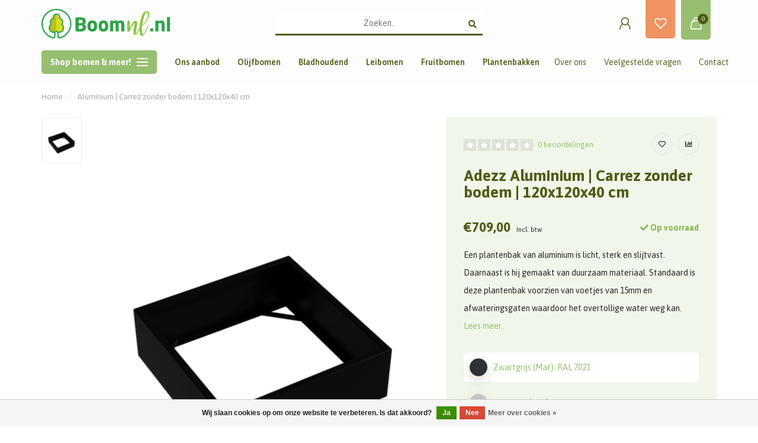

--- FILE ---
content_type: text/html;charset=utf-8
request_url: https://www.boomnl.nl/aluminium-florida-zonder-bodem-1200x1200x400-mm.html
body_size: 25358
content:
<!DOCTYPE html>
<html lang="nl">
  <head>

<!-- Google tag (gtag.js) -->
<script async src="https://www.googletagmanager.com/gtag/js?id=G-WBG0MZ5J5M"></script>
<script>
  window.dataLayer = window.dataLayer || [];
  function gtag(){dataLayer.push(arguments);}
  gtag('js', new Date());

  gtag('config', 'G-WBG0MZ5J5M');
</script>
    
        
    <meta charset="utf-8"/>
<!-- [START] 'blocks/head.rain' -->
<!--

  (c) 2008-2026 Lightspeed Netherlands B.V.
  http://www.lightspeedhq.com
  Generated: 27-01-2026 @ 02:23:27

-->
<link rel="canonical" href="https://www.boomnl.nl/aluminium-florida-zonder-bodem-1200x1200x400-mm.html"/>
<link rel="alternate" href="https://www.boomnl.nl/index.rss" type="application/rss+xml" title="Nieuwe producten"/>
<link href="https://cdn.webshopapp.com/assets/cookielaw.css?2025-02-20" rel="stylesheet" type="text/css"/>
<meta name="robots" content="noodp,noydir"/>
<meta property="og:url" content="https://www.boomnl.nl/aluminium-florida-zonder-bodem-1200x1200x400-mm.html?source=facebook"/>
<meta property="og:site_name" content="BoomNL"/>
<meta property="og:title" content="Aluminium | Florida | 1200x1200x400 mm | Bij BoomNL"/>
<meta property="og:description" content="Aluminium | Florida |1200x1200x400 mm. Een plantenbak van aluminium is licht, sterk, slijtvast en van duurzaam materiaal gemaakt."/>
<meta property="og:image" content="https://cdn.webshopapp.com/shops/333923/files/402557540/adezz-aluminium-carrez-zonder-bodem-120x120x40-cm.jpg"/>
<script src="https://app.dmws.plus/shop-assets/333923/dmws-plus-loader.js?id=d31627d754bd00a0aef8db32d94654f4"></script>
<script>
<meta name="google-site-verification" content="CzCDgrC8oAh2eaUNZRqDnoUKPZZ22PqgCUvdzyjSJUU" />
</script>
<!--[if lt IE 9]>
<script src="https://cdn.webshopapp.com/assets/html5shiv.js?2025-02-20"></script>
<![endif]-->
<!-- [END] 'blocks/head.rain' -->
    
 <style>
          
        </style>
                  	    	    	    	    	    	         
        <title>Aluminium | Florida | 1200x1200x400 mm | Bij BoomNL - BoomNL</title>
    
    <meta name="description" content="Aluminium | Florida |1200x1200x400 mm. Een plantenbak van aluminium is licht, sterk, slijtvast en van duurzaam materiaal gemaakt." />
    <meta name="keywords" content="Adezz, Aluminium, |, , Carrez, zonder, bodem, |, 120x120x40, cm" />
    
        
    <meta http-equiv="X-UA-Compatible" content="IE=edge">
    <meta name="viewport" content="width=device-width, initial-scale=1.0, maximum-scale=1.0, user-scalable=0">
    <meta name="apple-mobile-web-app-capable" content="yes">
    <meta name="apple-mobile-web-app-status-bar-style" content="black">
    <meta name="facebook-domain-verification" content="b3zhxj8p0aqfslclftm4a43drhhwk8" />
    
        	        
		<link rel="preconnect" href="https://cdn.webshopapp.com/">
		<link rel="preconnect" href="https://assets.webshopapp.com">	
    		<link rel="preconnect" href="https://fonts.googleapis.com">
		<link rel="preconnect" href="https://fonts.gstatic.com" crossorigin>
		<link rel="dns-prefetch" href="https://fonts.googleapis.com">
		<link rel="dns-prefetch" href="https://fonts.gstatic.com" crossorigin>
    		<link rel="dns-prefetch" href="https://cdn.webshopapp.com/">
		<link rel="dns-prefetch" href="https://assets.webshopapp.com">	

    <link rel="shortcut icon" href="https://cdn.webshopapp.com/shops/333923/themes/179384/v/1251543/assets/favicon.ico?20220406152836" type="image/x-icon" />
    <script src="https://cdn.webshopapp.com/shops/333923/themes/179384/assets/jquery-1-12-4-min.js?20260126120101"></script>
    
    <script>!navigator.userAgent.match('MSIE 10.0;') || document.write('<script src="https://cdn.webshopapp.com/shops/333923/themes/179384/assets/proto-polyfill.js?20260126120101">\x3C/script>')</script>
    <script>if(navigator.userAgent.indexOf("MSIE ") > -1 || navigator.userAgent.indexOf("Trident/") > -1) { document.write('<script src="https://cdn.webshopapp.com/shops/333923/themes/179384/assets/intersection-observer-polyfill.js?20260126120101">\x3C/script>') }</script>
    
        <link href="//fonts.googleapis.com/css?family=Asap:400,300,600,700&amp;display=swap" rel="preload" as="style">
    <link href="//fonts.googleapis.com/css?family=Asap:400,300,600,700&amp;display=swap" rel="stylesheet">
        
    <link rel="preload" href="https://cdn.webshopapp.com/shops/333923/themes/179384/assets/fontawesome-5-min.css?20260126120101" as="style">
    <link rel="stylesheet" href="https://cdn.webshopapp.com/shops/333923/themes/179384/assets/fontawesome-5-min.css?20260126120101">
    
    <link rel="preload" href="https://cdn.webshopapp.com/shops/333923/themes/179384/assets/bootstrap-min.css?20260126120101" as="style">
    <link rel="stylesheet" href="https://cdn.webshopapp.com/shops/333923/themes/179384/assets/bootstrap-min.css?20260126120101">
    
    <link rel="preload" as="script" href="https://cdn.webshopapp.com/assets/gui.js?2025-02-20">
    <script src="https://cdn.webshopapp.com/assets/gui.js?2025-02-20"></script>
    
    <link rel="preload" as="script" href="https://cdn.webshopapp.com/assets/gui-responsive-2-0.js?2025-02-20">
    <script src="https://cdn.webshopapp.com/assets/gui-responsive-2-0.js?2025-02-20"></script>
    
        <link rel="stylesheet" href="https://cdn.webshopapp.com/shops/333923/themes/179384/assets/fancybox-3-5-7-min.css?20260126120101" />
        
    <link rel="preload" href="https://cdn.webshopapp.com/shops/333923/themes/179384/assets/style.css?20260126120101" as="style">
    <link rel="stylesheet" href="https://cdn.webshopapp.com/shops/333923/themes/179384/assets/style.css?20260126120101" />
    
    <!-- User defined styles -->
    <link rel="preload" href="https://cdn.webshopapp.com/shops/333923/themes/179384/assets/settings.css?20260126120101" as="style">
    <link rel="preload" href="https://cdn.webshopapp.com/shops/333923/themes/179384/assets/custom.css?20260126120101" as="style">
    <link rel="stylesheet" href="https://cdn.webshopapp.com/shops/333923/themes/179384/assets/settings.css?20260126120101" />
    <link rel="stylesheet" href="https://cdn.webshopapp.com/shops/333923/themes/179384/assets/custom.css?20260126120101" />
    
    <script>
   var productStorage = {};
   var theme = {};

  </script>    
    <link type="preload" src="https://cdn.webshopapp.com/shops/333923/themes/179384/assets/countdown-min.js?20260126120101" as="script">
    <link type="preload" src="https://cdn.webshopapp.com/shops/333923/themes/179384/assets/swiper-4-min.js?20260126120101" as="script">
    <link type="preload" src="https://cdn.webshopapp.com/shops/333923/themes/179384/assets/swiper-453.js?20260126120101" as="script">
    <link type="preload" src="https://cdn.webshopapp.com/shops/333923/themes/179384/assets/global.js?20260126120101" as="script">
    
            
      </head>
  <body class="layout-custom">
    
		<!-- Google Tag Manager (noscript) -->
<noscript><iframe src="https://www.googletagmanager.com/ns.html?id=GTM-PVX8684"
height="0" width="0" style="display:none;visibility:hidden"></iframe></noscript>
		<!-- End Google Tag Manager (noscript) -->    
    
    <div class="body-content"><div class="overlay"><i class="fa fa-times"></i></div><header><div id="header-holder"><div class="container"><div id="header-content"><div class="header-left"><div id="mobilenav" class="categories-button small mobile visible-sm visible-xs visible-xxs"><div class="nav-icon"><div class="bar1"></div><div class="bar3"></div></div><span>Menu</span></div><span id="mobilesearch" class="visible-xxs visible-xs visible-sm"><a href="https://www.boomnl.nl/"><i class="fa fa-search" aria-hidden="true"></i></a></span><a href="https://www.boomnl.nl/" class="logo hidden-sm hidden-xs hidden-xxs"><img class="logo" src="https://cdn.webshopapp.com/shops/333923/themes/179384/v/1251534/assets/logo.png?20220406152325" alt="Mooie mediterrane bomen en sfeervolle plantenbakken"></a></div><div class="header-center"><div class="search hidden-sm hidden-xs hidden-xxs"><form action="https://www.boomnl.nl/search/" class="searchform" method="get"><div class="search-holder"><input type="text" class="searchbox white" name="q" placeholder="Zoeken.." autocomplete="off"><i class="fa fa-search" aria-hidden="true"></i><i class="fa fa-times clearsearch" aria-hidden="true"></i></div></form><div class="searchcontent hidden-xs hidden-xxs"><div class="searchresults"></div><div class="more"><a href="#" class="search-viewall">Bekijk alle resultaten <span>(0)</span></a></div><div class="noresults">Geen producten gevonden</div></div></div><a href="https://www.boomnl.nl/" class="hidden-lg hidden-md hidden-xs hidden-xxs"><img class="logo" src="https://cdn.webshopapp.com/shops/333923/themes/179384/v/1251534/assets/logo.png?20220406152325" alt="Mooie mediterrane bomen en sfeervolle plantenbakken"></a><a href="https://www.boomnl.nl/" class="visible-xxs visible-xs"><img class="logo" src="https://cdn.webshopapp.com/shops/333923/themes/179384/v/1251542/assets/logo-mobile.png?20220406152650" alt="Mooie mediterrane bomen en sfeervolle plantenbakken"></a></div><div class="header-right text-right"><div class="user-actions hidden-sm hidden-xs hidden-xxs"><a href="https://www.boomnl.nl/account/" class="account header-link" data-fancy="fancy-account-holder" data-tooltip title="Mijn account" data-placement="bottom"><!-- <img src="https://cdn.webshopapp.com/shops/333923/themes/179384/assets/icon-user.svg?20260126120101" alt="My account" class="icon"> --><i class="nova-icon nova-icon-user"></i></a><a href="https://www.boomnl.nl/account/wishlist/" class="wishlist header-link" data-tooltip title="Verlanglijst" data-placement="bottom" data-fancy="fancy-account-holder"><i class="nova-icon nova-icon-heart"></i></a></div><a href="https://www.boomnl.nl/cart/" class="cart header-link" data-fancy="fancy-cart-holder"><div class="cart-icon"><i class="nova-icon nova-icon-shopping-bag"></i><span id="qty" class="highlight-bg cart-total-qty shopping-bag">0</span></div></a></div></div></div></div><div class="cf"></div><div class="subheader-holder hidden-sm hidden-xs hidden-xxs"><div class="container"><div class="subheader"><nav class="subheader-nav hidden-sm hidden-xs hidden-xxs"><div class="categories-button main">
          Shop bomen &amp; meer!
          <div class="nav-icon"><div class="bar1"></div><div class="bar2"></div><div class="bar3"></div></div></div><div class="nav-main-holder"><ul class="nav-main"><li class="nav-main-item"><a href="https://www.boomnl.nl/olijfbomen/" class="nav-main-item-name has-subs"><img src="https://cdn.webshopapp.com/shops/333923/files/405684935/35x35x1/image.jpg">
                                            Olijfbomen
            </a><ul class="nav-main-sub fixed-width level-1"><li class="nav-main-item category-title"><h5>Olijfbomen</h5></li><li class="nav-main-item"><a href="https://www.boomnl.nl/olijfbomen/gladde-stam/" class="nav-sub-item-name">
              			Gladde stam
            			</a></li><li class="nav-main-item"><a href="https://www.boomnl.nl/olijfbomen/met-gevormde-kroon/" class="nav-sub-item-name">
              			Met gevormde kroon
            			</a></li><li class="nav-main-item"><a href="https://www.boomnl.nl/olijfbomen/ruwe-stam/" class="nav-sub-item-name">
              			Ruwe stam
            			</a></li></ul></li><li class="nav-main-item"><a href="https://www.boomnl.nl/steen-en-kurkeiken/" class="nav-main-item-name has-subs"><img src="https://cdn.webshopapp.com/shops/333923/files/405561933/35x35x1/image.jpg">
                                            Steen- en kurkeiken
            </a><ul class="nav-main-sub fixed-width level-1"><li class="nav-main-item category-title"><h5>Steen- en kurkeiken</h5></li><li class="nav-main-item"><a href="https://www.boomnl.nl/steen-en-kurkeiken/leischerm/" class="nav-sub-item-name">
              			Leischerm
            			</a></li><li class="nav-main-item"><a href="https://www.boomnl.nl/steen-en-kurkeiken/cilindervorm/" class="nav-sub-item-name">
              			Cilindervorm 
            			</a></li><li class="nav-main-item"><a href="https://www.boomnl.nl/steen-en-kurkeiken/pom-pom/" class="nav-sub-item-name">
              			Pom Pom
            			</a></li><li class="nav-main-item"><a href="https://www.boomnl.nl/steen-en-kurkeiken/wilde-vorm/" class="nav-sub-item-name">
              			Wilde vorm
            			</a></li><li class="nav-main-item"><a href="https://www.boomnl.nl/steen-en-kurkeiken/overige/" class="nav-sub-item-name">
              			Overige
            			</a></li><li class="nav-main-item"><a href="https://www.boomnl.nl/steen-en-kurkeiken/meerstammig/" class="nav-sub-item-name">
              			Meerstammig
            			</a></li><li class="nav-main-item"><a href="https://www.boomnl.nl/steen-en-kurkeiken/steeneiken/" class="nav-sub-item-name">
              			Steeneiken
            			</a></li><li class="nav-main-item"><a href="https://www.boomnl.nl/steen-en-kurkeiken/kurkeiken/" class="nav-sub-item-name">
              			Kurkeiken
            			</a></li></ul></li><li class="nav-main-item"><a href="https://www.boomnl.nl/leibomen/" class="nav-main-item-name has-subs"><img src="https://cdn.webshopapp.com/shops/333923/files/405562712/35x35x1/image.jpg">
                                            Leibomen
            </a><ul class="nav-main-sub fixed-width level-1"><li class="nav-main-item category-title"><h5>Leibomen</h5></li><li class="nav-main-item"><a href="https://www.boomnl.nl/leibomen/olijfwilg-elaeagnus-ebbingei/" class="nav-sub-item-name">
              			Olijfwilg - Elaeagnus ebbingei
            			</a></li><li class="nav-main-item"><a href="https://www.boomnl.nl/leibomen/red-robin-photinia-fraseri/" class="nav-sub-item-name">
              			Red Robin - Photinia Fraseri
            			</a></li><li class="nav-main-item"><a href="https://www.boomnl.nl/leibomen/overige/" class="nav-sub-item-name">
              			Overige
            			</a></li></ul></li><li class="nav-main-item"><a href="https://www.boomnl.nl/fruitbomen/" class="nav-main-item-name has-subs"><img src="https://cdn.webshopapp.com/shops/333923/files/405562308/35x35x1/image.jpg">
                                            Fruitbomen
            </a><ul class="nav-main-sub fixed-width level-1"><li class="nav-main-item category-title"><h5>Fruitbomen</h5></li><li class="nav-main-item"><a href="https://www.boomnl.nl/fruitbomen/vijgenbomen/" class="nav-sub-item-name">
              			Vijgenbomen
            			</a></li><li class="nav-main-item"><a href="https://www.boomnl.nl/fruitbomen/granaatappelbomen/" class="nav-sub-item-name">
              			Granaatappelbomen
            			</a></li></ul></li><li class="nav-main-item"><a href="https://www.boomnl.nl/palmbomen/" class="nav-main-item-name"><img src="https://cdn.webshopapp.com/shops/333923/files/405588152/35x35x1/image.jpg">
                                            Palmbomen
            </a></li><li class="nav-main-item"><a href="https://www.boomnl.nl/specials/" class="nav-main-item-name"><img src="https://cdn.webshopapp.com/shops/333923/files/405562847/35x35x1/image.jpg">
                                            Specials
            </a></li><li class="nav-main-item"><a href="https://www.boomnl.nl/plantenbakken/" class="nav-main-item-name has-subs"><img src="https://cdn.webshopapp.com/shops/333923/files/405588838/35x35x1/image.jpg">
                                            Plantenbakken
            </a><ul class="nav-main-sub fixed-width level-1"><li class="nav-main-item category-title"><h5>Plantenbakken</h5></li><li class="nav-main-item"><a href="https://www.boomnl.nl/plantenbakken/aluminium/" class="nav-sub-item-name has-subs">
              			Aluminium
            			</a><ul class="nav-main-sub fixed-width level-2"><li class="nav-main-item category-title"><h5>Aluminium</h5></li><li class="nav-main-item"><a href="https://www.boomnl.nl/plantenbakken/aluminium/vierkant/" class="nav-sub-item-name">
                        Vierkant
                      </a></li><li class="nav-main-item"><a href="https://www.boomnl.nl/plantenbakken/aluminium/rechthoek/" class="nav-sub-item-name">
                        Rechthoek
                      </a></li><li class="nav-main-item"><a href="https://www.boomnl.nl/plantenbakken/aluminium/rond/" class="nav-sub-item-name">
                        Rond
                      </a></li><li class="nav-main-item"><a href="https://www.boomnl.nl/plantenbakken/aluminium/overig/" class="nav-sub-item-name">
                        Overig
                      </a></li></ul></li><li class="nav-main-item"><a href="https://www.boomnl.nl/plantenbakken/luca-lifestyle/" class="nav-sub-item-name has-subs">
              			Luca Lifestyle
            			</a><ul class="nav-main-sub fixed-width level-2"><li class="nav-main-item category-title"><h5>Luca Lifestyle</h5></li><li class="nav-main-item"><a href="https://www.boomnl.nl/plantenbakken/luca-lifestyle/plantenbakken/" class="nav-sub-item-name">
                        Plantenbakken
                      </a></li></ul></li><li class="nav-main-item"><a href="https://www.boomnl.nl/plantenbakken/cortenstaal/" class="nav-sub-item-name has-subs">
              			Cortenstaal
            			</a><ul class="nav-main-sub fixed-width level-2"><li class="nav-main-item category-title"><h5>Cortenstaal</h5></li><li class="nav-main-item"><a href="https://www.boomnl.nl/plantenbakken/cortenstaal/vierkant/" class="nav-sub-item-name">
                        Vierkant
                      </a></li><li class="nav-main-item"><a href="https://www.boomnl.nl/plantenbakken/cortenstaal/rechthoek/" class="nav-sub-item-name">
                        Rechthoek
                      </a></li><li class="nav-main-item"><a href="https://www.boomnl.nl/plantenbakken/cortenstaal/rond/" class="nav-sub-item-name">
                        Rond
                      </a></li><li class="nav-main-item"><a href="https://www.boomnl.nl/plantenbakken/cortenstaal/overig/" class="nav-sub-item-name">
                        Overig
                      </a></li><li class="nav-main-item"><a href="https://www.boomnl.nl/plantenbakken/cortenstaal/zonder-bodem/" class="nav-sub-item-name">
                        Zonder bodem
                      </a></li></ul></li><li class="nav-main-item"><a href="https://www.boomnl.nl/plantenbakken/hardhout/" class="nav-sub-item-name has-subs">
              			Hardhout
            			</a><ul class="nav-main-sub fixed-width level-2"><li class="nav-main-item category-title"><h5>Hardhout</h5></li><li class="nav-main-item"><a href="https://www.boomnl.nl/plantenbakken/hardhout/vierkant/" class="nav-sub-item-name">
                        Vierkant
                      </a></li><li class="nav-main-item"><a href="https://www.boomnl.nl/plantenbakken/hardhout/rechthoek/" class="nav-sub-item-name">
                        Rechthoek
                      </a></li><li class="nav-main-item"><a href="https://www.boomnl.nl/plantenbakken/hardhout/overig/" class="nav-sub-item-name">
                        Overig
                      </a></li></ul></li><li class="nav-main-item"><a href="https://www.boomnl.nl/plantenbakken/polyester/" class="nav-sub-item-name has-subs">
              			Polyester
            			</a><ul class="nav-main-sub fixed-width level-2"><li class="nav-main-item category-title"><h5>Polyester</h5></li><li class="nav-main-item"><a href="https://www.boomnl.nl/plantenbakken/polyester/vierkant/" class="nav-sub-item-name">
                        Vierkant
                      </a></li><li class="nav-main-item"><a href="https://www.boomnl.nl/plantenbakken/polyester/rechthoek/" class="nav-sub-item-name">
                        Rechthoek
                      </a></li><li class="nav-main-item"><a href="https://www.boomnl.nl/plantenbakken/polyester/rond/" class="nav-sub-item-name">
                        Rond
                      </a></li><li class="nav-main-item"><a href="https://www.boomnl.nl/plantenbakken/polyester/overig/" class="nav-sub-item-name">
                        Overig
                      </a></li></ul></li><li class="nav-main-item"><a href="https://www.boomnl.nl/plantenbakken/accessoires/" class="nav-sub-item-name has-subs">
              			Accessoires
            			</a><ul class="nav-main-sub fixed-width level-2"><li class="nav-main-item category-title"><h5>Accessoires</h5></li><li class="nav-main-item"><a href="https://www.boomnl.nl/plantenbakken/accessoires/onderhoudsmiddelen/" class="nav-sub-item-name">
                        Onderhoudsmiddelen
                      </a></li><li class="nav-main-item"><a href="https://www.boomnl.nl/plantenbakken/accessoires/wielen/" class="nav-sub-item-name">
                        Wielen
                      </a></li><li class="nav-main-item"><a href="https://www.boomnl.nl/plantenbakken/accessoires/overlooppijp/" class="nav-sub-item-name">
                        Overlooppijp
                      </a></li></ul></li></ul></li><li class="nav-main-item"><a href="https://www.boomnl.nl/overig/" class="nav-main-item-name has-subs"><img src="https://cdn.webshopapp.com/shops/333923/files/405563000/35x35x1/image.jpg">
                                            Overig
            </a><ul class="nav-main-sub fixed-width level-1"><li class="nav-main-item category-title"><h5>Overig</h5></li><li class="nav-main-item"><a href="https://www.boomnl.nl/overig/winterhoezen/" class="nav-sub-item-name">
              			Winterhoezen
            			</a></li><li class="nav-main-item"><a href="https://www.boomnl.nl/overig/bemesting/" class="nav-sub-item-name">
              			Bemesting
            			</a></li><li class="nav-main-item"><a href="https://www.boomnl.nl/overig/vliesdoek/" class="nav-sub-item-name">
              			Vliesdoek
            			</a></li></ul></li><li class="nav-main-item"><a href="https://www.boomnl.nl/blogs/blog/" class="nav-main-item-name"><img src="https://cdn.webshopapp.com/shops/333923/files/487903783/35x35x1/image.jpg">
                                		                              
              Blog
            </a></li></ul></div></nav><div class="subheader-links left hidden-sm hidden-xs hidden-xxs"><a href="https://www.boomnl.nl/catalog/" target="">Ons aanbod</a><a href="https://www.boomnl.nl/olijfbomen/" target="">Olijfbomen</a><a href="https://www.boomnl.nl/steen-en-kurkeiken/" target="">Bladhoudend</a><a href="https://www.boomnl.nl/leibomen/" target="">Leibomen</a><a href="https://www.boomnl.nl/fruitbomen/" target="">Fruitbomen</a><a href="https://www.boomnl.nl/plantenbakken/" target="">Plantenbakken</a></div><div class="subheader-links right hidden-sm hidden-xs hidden-xxs"><a href="https://www.boomnl.nl/service/about/" target="">Over ons</a><a href="https://www.boomnl.nl/service/" target="">Veelgestelde vragen</a><a href="https://www.boomnl.nl/service/" target="">Contact</a></div></div></div></div><div class="subnav-dimmed"></div></header><div class="breadcrumbs"><div class="container"><div class="row"><div class="col-md-12"><a href="https://www.boomnl.nl/" title="Home">Home</a><span><span class="seperator">/</span><a href="https://www.boomnl.nl/aluminium-florida-zonder-bodem-1200x1200x400-mm.html"><span>Aluminium |  Carrez zonder bodem | 120x120x40 cm</span></a></span></div></div></div></div><div class="container productpage"><div class="content-box"><div class="row"><div class="col-md-1 hidden-sm hidden-xs hidden-xxs thumbs-holder vertical"><div class="thumbs vertical" style="margin-top:0;"><div class="swiper-container swiper-container-vert swiper-productthumbs" style="height:100%; width:100%;"><div class="swiper-wrapper"><div class="swiper-slide swiper-slide-vert active"><img src="https://cdn.webshopapp.com/shops/333923/files/402557540/65x75x1/adezz-aluminium-carrez-zonder-bodem-120x120x40-cm.jpg" alt="" class="img-responsive single-thumbnail"></div></div></div></div></div><div class="col-sm-6 productpage-left"><div class="row"><div class="col-md-12"><div class="product-image-holder" id="holder"><div class="swiper-container swiper-productimage product-image"><div class="swiper-wrapper"><div class="swiper-slide zoom" data-src="https://cdn.webshopapp.com/shops/333923/files/402557540/adezz-aluminium-carrez-zonder-bodem-120x120x40-cm.jpg" data-fancybox="product-images"><img height="750" width="650" src="https://cdn.webshopapp.com/shops/333923/files/402557540/600x800x1/adezz-aluminium-carrez-zonder-bodem-120x120x40-cm.jpg" class="img-responsive" data-src-zoom="https://cdn.webshopapp.com/shops/333923/files/402557540/adezz-aluminium-carrez-zonder-bodem-120x120x40-cm.jpg" alt="Adezz Aluminium |  Carrez zonder bodem | 120x120x40 cm"></div></div></div><a href="https://www.boomnl.nl/account/wishlistAdd/133748504/?variant_id=264651188" class="mobile-wishlist visible-sm visible-xs visible-xxs"><i class="nova-icon nova-icon-heart"></i></a></div><div class="swiper-pagination swiper-pagination-image hidden-md hidden-lg"></div></div></div></div><div class="col-md-5 col-sm-6 productpage-right"><!-- start offer wrapper --><div class="offer-holder"><div class="row "><div class="col-md-12"><div class="title-appendix"><div class="wishlist text-right"><a href="https://www.boomnl.nl/account/wishlistAdd/133748504/?variant_id=264651188" class="margin-right-10" data-tooltip title="Aan verlanglijst toevoegen"><i class="far fa-heart"></i></a><a href="https://www.boomnl.nl/compare/add/264651188/" class="compare" data-tooltip title="Toevoegen om te vergelijken" data-compare="264651188"><i class="fas fa-chart-bar"></i></a></div><div class="reviewscore"><span class="stars"><i class="fa fa-star empty" aria-hidden="true"></i><i class="fa fa-star empty" aria-hidden="true"></i><i class="fa fa-star empty" aria-hidden="true"></i><i class="fa fa-star empty" aria-hidden="true"></i><i class="fa fa-star empty" aria-hidden="true"></i></span><a href="#reviews" data-scrollview-id="reviews" data-scrollview-offset="150" class="highlight-txt hidden-xxs hidden-xs hidden-sm">0 beoordelingen</a></div></div></div><div class="col-md-12 rowmargin15"><div class="product-title "><h1 class="">Adezz Aluminium |  Carrez zonder bodem | 120x120x40 cm </h1></div><div class="product-price rowmargin"><div class="row"><div class="col-xs-6"><span class="price margin-right-10">€709,00</span><span class="price-strict">Incl. btw</span></div><div class="col-xs-6 text-right"><div class="stock"><div class="in-stock"><i class="fa fa-check"></i> Op voorraad</div></div></div></div></div></div></div><div class="row rowmargin15"><div class="col-md-12"><div class="product-description"><p>
              Een plantenbak van aluminium is licht, sterk en slijtvast. Daarnaast is hij gemaakt van duurzaam materiaal. Standaard is deze plantenbak voorzien van voetjes van 15mm en afwateringsgaten waardoor het overtollige water weg kan.
                            <a href="#information" data-scrollview-id="information" data-scrollview-offset="190">Lees meer..</a></p></div></div></div><form action="https://www.boomnl.nl/cart/add/264651188/" id="product_configure_form" method="post" class="form-product" data-url="https://www.boomnl.nl/cart/add/264651188/"><div class="row margin-top"><div class="col-md-12"><div class="row"><div class="col-md-12"><ul class="quick-select-variant pdp-quick-select"><li data-variant-id="264651188" class="custom-selected-variant"><a href="aluminium-florida-zonder-bodem-1200x1200x400-mm.html?id=264651188"><div class="variant-option"></div><span>Zwartgrijs (Mat): RAL 7021</span></a></li><li data-variant-id="267970141" class=""><a href="aluminium-florida-zonder-bodem-1200x1200x400-mm.html?id=267970141"><div class="variant-option"></div><span>Lichtgrijs (Mat):  RAL 7035</span></a></li><li data-variant-id="267970143" class=""><a href="aluminium-florida-zonder-bodem-1200x1200x400-mm.html?id=267970143"><div class="variant-option"></div><span>Verkeerswit (Mat): RAL 9016</span></a></li><li data-variant-id="267970144" class=""><a href="aluminium-florida-zonder-bodem-1200x1200x400-mm.html?id=267970144"><div class="variant-option"></div><span>Antracietgrijs (Mat): RAL 7016</span></a></li><li data-variant-id="267970145" class=""><a href="aluminium-florida-zonder-bodem-1200x1200x400-mm.html?id=267970145"><div class="variant-option"></div><span>Gitzwart  (Mat): RAL 9005</span></a></li><li data-variant-id="267970146" class=""><a href="aluminium-florida-zonder-bodem-1200x1200x400-mm.html?id=267970146"><div class="variant-option"></div><span>Zuiverwit (Mat): RAL 9010</span></a></li></ul></div></div><div class="productform variant-blocks has-color-picker"><input type="hidden" name="bundle_id" id="product_configure_bundle_id" value=""><div class="product-configure"><div class="product-configure-variants"  aria-label="Select an option of the product. This will reload the page to show the new option." role="region"><label for="product_configure_variants">Maak een keuze: <em aria-hidden="true">*</em></label><select name="variant" id="product_configure_variants" onchange="document.getElementById('product_configure_form').action = 'https://www.boomnl.nl/product/variants/133748504/'; document.getElementById('product_configure_form').submit();" aria-required="true"><option value="264651188" selected="selected">Zwartgrijs (Mat): RAL 7021 - €709,00</option><option value="267970141">Lichtgrijs (Mat):  RAL 7035 - €709,00</option><option value="267970143">Verkeerswit (Mat): RAL 9016 - €709,00</option><option value="267970144">Antracietgrijs (Mat): RAL 7016 - €709,00</option><option value="267970145">Gitzwart  (Mat): RAL 9005 - €709,00</option><option value="267970146">Zuiverwit (Mat): RAL 9010 - €709,00</option></select><div class="product-configure-clear"></div></div></div></div></div></div><div class="row"><div class="col-md-12 rowmargin"><div class="addtocart-holder"><div class="qty"><input type="text" name="quantity" class="quantity qty-fast" value="1"><span class="qtyadd"><i class="fa fa-caret-up"></i></span><span class="qtyminus"><i class="fa fa-caret-down"></i></span></div><div class="addtocart"><button type="submit" name="addtocart" class="btn-addtocart quick-cart button button-cta" data-vid="264651188" data-title="Aluminium |  Carrez zonder bodem | 120x120x40 cm" data-variant="Zwartgrijs (Mat): RAL 7021" data-price="€709,00" data-image="https://cdn.webshopapp.com/shops/333923/files/402557540/600x800x1/image.jpg">
                Toevoegen aan winkelwagen <span class="icon-holder"><i class="nova-icon nova-icon-shopping-bag"></i></span></button></div></div></div></div></form></div><!-- end offer wrapper --><div class="row rowmargin visible-sm visible-xs visible-xxs"><div class="col-md-12"><div class="productpage-usps"><ul><li><img src="https://cdn.webshopapp.com/shops/333923/files/402532262/usp1.svg" class="uspimg"><h4>Handgeselecteerde voorraad</h4></li><li><img src="https://cdn.webshopapp.com/shops/333923/files/402532261/usp2.svg" class="uspimg"><h4>Advies van groenspecialisten</h4></li><li class="seperator"></li><li><img src="https://cdn.webshopapp.com/shops/333923/files/402532259/usp3.svg" class="uspimg"><h4>Eigen kwekerij in Spanje</h4></li><li class="hallmark-usp"><a href="https://www.kiyoh.com/reviews/1046677/boomnl_nl" target="_blank" class="usp-wrap"><img src="https://cdn.webshopapp.com/shops/333923/themes/179384/v/2291332/assets/hallmark.png?20240416141826" alt="" class="uspimg" ><div><h4>Wij scoren een 9.3!</h4>70+ beoordelingen</div></a></li></ul></div></div></div></div></div><div class="row margin-top-50  hidden-sm hidden-xs hidden-xxs"><div class="col-md-12"><div class="usps-slider-holder footer-usps" style="width:100%;"><div class="swiper-container usps-header"><div class="swiper-wrapper"><div class="swiper-slide usp-block"><div><img src="https://cdn.webshopapp.com/shops/333923/files/402532262/usp1.svg" class="uspimg">Handgeselecteerde voorraad
          </div></div><div class="swiper-slide usp-block"><div><img src="https://cdn.webshopapp.com/shops/333923/files/402532261/usp2.svg" class="uspimg"> Advies van groenspecialisten
          </div></div><div class="swiper-slide usp-block"><div><img src="https://cdn.webshopapp.com/shops/333923/files/402532259/usp3.svg" class="uspimg"> Eigen kwekerij in Spanje
          </div></div><div class="swiper-slide usp-block"><div><a href="https://www.kiyoh.com/reviews/1046677/boomnl_nl" target="_blank" class="usp-wrap"><img src="https://cdn.webshopapp.com/shops/333923/themes/179384/v/2291332/assets/hallmark.png?20240416141826" alt="" class="uspimg"><div><strong>Wij scoren een 9.3!</strong><br>70+ beoordelingen</div></a></div></div></div></div></div></div></div><div class="row margin-top-50 product-details"><div class="col-md-7 info-left"><!--<div class="product-details-nav hidden-xxs hidden-xs hidden-sm"><a href="#information" class="button-txt" data-scrollview-id="information" data-scrollview-offset="190">Beschrijving</a><a href="#specifications" class="button-txt" data-scrollview-id="specifications" data-scrollview-offset="150">Specificaties</a><a href="#reviews" class="button-txt" data-scrollview-id="reviews" data-scrollview-offset="150">Reviews</a></div>--><div class="product-info active" id="information"><h4 class="block-title ">
		      Productomschrijving
    		</h4><div class="content block-content active"><p><strong>Waarom zou u een plantenbak van aluminium kopen?</strong><br />Een plantenbak van aluminium is licht, sterk en slijtvast. Daarnaast is hij gemaakt van duurzaam materiaal. De standaard kleuren zijn: RAL 7021, 7035, 9016. Verder zijn bijna alle andere RAL kleuren mogelijk (hiervoor worden opstartkosten in rekening gebracht en dit heeft een levertijd van +/- 3 weken).</p><p>Deze plantenbak zonder bodem heeft een afmeting van 1200*1200*400mm. Eventueel zijn er nog andere afmetingen verkrijgbaar. Voor meer informatie over de overige afmetingen zijn wij te bereiken op: <a href="tel:0105011151">0105011151</a></p><p><strong>Onderhoudsadvies voor uw plantenbak van aluminium:</strong></p><ul><li>Zorg voor goede afwatering zodat er geen water in de plantenbak blijft staan.</li><li>Reinig de plantenbak minimaal een keer per jaar. Bij voorkeur met ALU cleaner.</li></ul><table class="productTBL"><tbody><tr><td width="50%">Afmetingen</td><td width="50%">1200x1200x400 mm</td></tr><tr><td>Gewicht</td><td>20 kg</td></tr></tbody></table></div></div><div class="embed-specs-holder" id="specifications"><h4 class="block-title">Specificaties</h4><div class="block-content"><div class="specs"><div class="spec-holder"><div class="row"><div class="col-xs-5 spec-name">
              Artikelnummer
          </div><div class="col-xs-7 spec-value">
            11467
          </div></div></div></div></div></div></div><div class="col-md-5 info-right"><div class="related-products active static-products-holder dynamic-related"data-related-json="https://www.boomnl.nl/plantenbakken/aluminium/vierkant/page1.ajax?sort=popular"><h4 class="block-title">Gerelateerde producten</h4><div class="products-holder block-content active"><div class="swiper-container swiper-related-products"><div class="swiper-wrapper"></div><div class="button-holder"><div class="swiper-related-prev"><i class="fas fa-chevron-left"></i></div><div class="swiper-related-next"><i class="fas fa-chevron-right"></i></div></div></div></div></div></div></div><div class="gray-bg questions margin-top"><div class="container"><div class="row"><div class="col-12 info-blok"><b><p class="fw-bold faq-title">Advies</p></b><p class="">Door onze jarenlange ervaring kunnen wij uw adviseren welke bomen passen bij  uw wensen. Door onze hoveniers-achtergrond geven wij u het juiste advies, zodat u tevreden bent en blijft met de door u gekozen bomen. Dat geldt ook voor alles  op het gebied van onderhoud en verzorging van bomen.</p></div></div></div><div class="container"><strong><p class="fw-bold faq-title">Veelgestelde vragen</p></strong><details><summary class="faq-summary">Hoe en wanneer kan ik bestellen?</summary><div>Het hele jaar door kunt u alle artikelen bij ons bestellen. Via de website kunt u  een bestelling plaatsen. Maar u mag uw bestelling ook via de email, app of  telefonisch doorgeven, <a href="/cdn-cgi/l/email-protection" class="__cf_email__" data-cfemail="fa93949c95ba989595979496d49496">[email&#160;protected]</a> of 0683821316. Wij hebben dan wel uw  NAW gegevens nodig en uw emailadres. Wij maken dan een factuur, die via de  email wordt verstuurd. Op afstand een boom bestellen blijft lastig. U kunt altijd  om foto’s vragen van de betreffende boom die u graag zou willen hebben. Zo  kunt u ook op afstand kiezen. Bel of app dan met 0683821316.</div></details><details><summary class="faq-summary">Kan ik de bomen komen bekijken? </summary><div>We verkopen de meeste bomen via onze webshop. U kunt onze mediterraanse  bomen ook komen bewonderen en zelf uitkiezen. Onze boomkwekerij zit aan de  Stationsstraat 7 in Rhoon. Bijna elke boom staat hier op voorraad. Door de week  kunt u op afspraak langskomen tussen 08:00-17:00 Elke zaterdag zijn wij  doorlopend geopend van 10:00-16:00 en kunt u zonder afspraak langskomen.  Mocht u niet in de gelegenheid zijn om binnen dit tijdsbestek langs te komen, laat het ons weten. In overleg is veel mogelijk. Zondag zijn wij gesloten.</div></details><details><summary class="faq-summary">Kan BoomNL de bomen bij mij aanplanten?</summary><div>Dat kan!</div></details><details><summary class="faq-summary">Wat kost het bezorgen van een boom?</summary><div>De bezorgtarieven voor de bomen (en aanverwante artikelen) door heel  Nederland bedragen €49,95. Bestellingen boven een bedrag van €750,- worden  gratis bezorgd, dit geldt alleen voor de bomen die handzaam zijn. Dat wil zeggen, bomen die met de hand gemakkelijk te vervoeren en of te tillen zijn. Bekijk  de verzenden &amp; retourneren-pagina. De vermelde prijzen op de website zijn exclusief verzendkosten. Kleinere  bestellingen, zoals planten, planthoezen en meststoftabletten, worden met  PostNL verzonden. Dan wordt het tarief van PostNL gehanteerd. Afhankelijk van  de grote van het pakket is het bedrag €6,95 of €13,95.</div></details><details><summary class="faq-summary">Wanneer en hoe wordt er bezorgd? </summary><div>Dit gaat altijd in overleg met u. Bomen hebben bij ons een levertijd van ongeveer een week. Zodra wij weten wanneer er bezorgd gaat worden, hoort u dat van  ons. Dit is uiterlijk een dag van tevoren. Als u niet thuis bent, is dat geen  probleem. Dan zetten we de bestelling gewoon in uw tuin neer. Sommige bomen, meestal de wat kleinere, leveren we zelf via een bus. Voor de wat grotere bomen  en bestellingen en voor de langere afstanden hebben wij een transporteur. Hij  rijdt al jaren voor ons en heeft veel ervaring met het transporteren van bomen. U  kunt natuurlijk ook altijd zelf uw boom ophalen op onze boomkwekerij. Wij  kunnen u dan helpen met het laden van uw auto, bus of aanhangwagen. Uw  geleverde boom kan, als u deze nog niet gelijk plant, gewoon in de geleverde pot blijven zitten. Houdt er dan wel erg in, dat u hem water geeft. Plantenbakken die op voorraad zijn, kunnen binnen 3 werkdagen geleverd  worden. Deze komen altijd rechtstreeks bij onze leverancier vandaan. Maatwerk  plantenbakken of afwijkende kleuren hebben een levertijd van +/- 5 weken.</div></details><details><summary class="faq-summary">Hoe moet ik een retour aanmelden?</summary><div>Het kan wel eens voorkomen dat u een bestelling retour wilt sturen. U heeft 14  dagen om uw product retour te sturen. U krijgt dan 75% van het volledige  orderbedrag inclusief verzendkosten gecrediteerd. De verzendkosten voor retour  naar de webwinkel zijn voor eigen rekening.</div></details><details><summary class="faq-summary">Kan ik een product ruilen?</summary><div>Wilt u uw product ruilen? Dat is helemaal geen probleem. U kunt hiervoor contact met ons opnemen, dit kan via  <a href="/cdn-cgi/l/email-protection" class="__cf_email__" data-cfemail="630a0d050c23010c0c0e0d0f4d0d0f">[email&#160;protected]</a>. Wel draagt u zelf de kosten voor de  terugzending van het product.</div></details><details><summary class="faq-summary">Heb ik garantie op mijn product?</summary><div>Garantie  Al onze bomen komen van gespecialiseerde kwekers in Italie en Spanje. Het  leveren van goede kwaliteit bomen vinden wij van BoomNL erg belangrijk. Wij  bieden op onze bomen dan ook een garantie van twee maanden onder  voorbehoud van de volgende voorwaarden.  De bomen zijn levend materiaal. Daardoor kan het voorkomen dat de  bomen niet helemaal gelijk zijn aan elkaar als het gaat om grootte, vorm  en kleur. BoomNL kan hiervoor niet verantwoordelijk worden gesteld.  Het is belangrijk om jouw bomen op tijd tegen uitdroging en vorstschade te beschermen. BoomNL kan niet verantwoordelijk worden gesteld voor  uitdroging, vorst-en windschade aan bomen en materialen.  Heeft u de bomen bij ons aangeschaft via een hovenier, dan is het  belangrijk dat de hovenier contact met ons opneemt Om in aanmerking te komen voor garantie is het belangrijk dat u de boom  op de juiste manier aanplant en onderhoud</div></details><details><summary class="faq-summary">Wat als ik niet tevreden ben?</summary><div>Bij BoomNL gaan we voor tevreden klanten. Dit betekent dat we proberen alles  zo duidelijk mogelijk te omschrijven en op de foto’s zo duidelijk mogelijk het  product weergeven. Mocht er toch iets tegenvallen of is er iets anders dan u had  verwacht? Neem dan contact met ons op, en zullen we samen zoeken naar een  passende oplossing voor uw probleem. </div></details><details><summary class="faq-summary">Hoe kan ik het beste een boom aanplanten?</summary><div>Het aanplanten van een boom vereist wat voorbereiding en zorg om ervoor te  zorgen dat het groeit en gedijt in zijn nieuwe omgeving. Hieronder vind je enkele  tips voor het aanplanten. Kies de juiste locatie: graag een locatie met voldoende zonlicht en goede  afwatering. Zorg ervoor dat je de boom niet plant in een te natte  omgeving, aangezien dit wortelrot kan veroorzaken. Kies ook een locatie  met voldoende ruimte voor de boom om te groeien. Graaf het plantgat: Graaf een gat dat twee keer zo groot is als de kluit van  de boom en zorg ervoor dat de bodem van het gat losgemaakt is om de  wortels gemakkelijk te laten doordringen. Meng de uitgegraven grond met  wat compost of andere organische meststoffen om de bodem te verrijken. Plaats de boom in het midden van het gat en zorg ervoor dat de bovenkant van de kluit gelijk ligt met de grond. Vul het gat vervolgens aan met de  uitgegraven grond en druk deze lichtjes aan om de wortels stevig te laten  zitten. Geef de boom voldoende water om ervoor te zorgen dat de wortels  goed vochtig blijven. Zorg dat u uw pas geplante boom regelmatig water geeft tijdens de eerste  paar jaar van zijn groei, vooral tijdens droge periodes. Snoei de boom in  het vroege voorjaar om de vorm en grootte te behouden en eventuele  beschadigde takken te verwijderen.</div></details></div><div class="container"><div class="row"><div class="col-lg-6 info-blok"><b><p class="fw-bold faq-title">Wie zijn wij?</p></b><p class="">BoomNL is een initiatief van jonge ondernemers die opgegroeid zijn in de wereld  van tuinen, bomen en planten. Wij importeren mediterraanse bomen naar  Nederland waar wij een mediterraanse boomkwekerij hebben in Rhoon. Wij weten als geen ander welke trends en ontwikkelingen... <u><a href="/service/about/">Lees verder</a></u></p></div><div class="col-lg-6 info-blok d-flex"><div><b><p class="fw-bold faq-title">Contact opnemen?</p></b><div class="contact-item"><i class="fa fa-phone"></i><a href="tel:010-5011151" class="c-inherit">010 - 5011151</a></div><div class="contact-item"><i class="fab fa-whatsapp"></i><a href="https://api.whatsapp.com/send?phone=06-83821316" target="_blank" class="c-inherit">06 - 83 82 13 16</a></div><div class="contact-item"><i class="fa fa-envelope"></i><a href="/cdn-cgi/l/email-protection#5f363139301f3d3030323133713133" class="c-inherit"><span class="__cf_email__" data-cfemail="2c45424a436c4e4343414240024240">[email&#160;protected]</span></a></div></div><div><img class="contact-image-faq" src="https://cdn.webshopapp.com/shops/333923/files/455262860/subbanner-1-image-2-kopie.png"></div></div></div></div></div></div></div><div class="productpage fancy-modal specs-modal-holder"><div class="specs-modal rounded"><div class="x"></div><h4 style="margin-bottom:15px;">Specificaties</h4><div class="specs"><div class="spec-holder"><div class="row"><div class="col-xs-5 spec-name">
              Artikelnummer
          </div><div class="col-xs-7 spec-value">
            11467
          </div></div></div></div></div></div><div class="fancy-box fancy-review-holder"><div class="fancy-review"><div class="container"><div class="row"><div class="col-md-12"><h4>Beoordeel Adezz Aluminium |  Carrez zonder bodem | 120x120x40 cm</h4><p>Een plantenbak van aluminium is licht, sterk en slijtvast. Daarnaast is hij gemaakt van duurzaam mat..</p></div><div class="col-md-12 margin-top"><form action="https://www.boomnl.nl/account/reviewPost/133748504/" method="post" id="form_add_review"><input type="hidden" name="key" value="cae48ad5848fa4b974e2a57b041fe7a0"><label for="score">Score</label><select class="fancy-select" name="score" id="score"><option value="1">1 Ster</option><option value="2">2 Ster(ren)</option><option value="3">3 Ster(ren)</option><option value="4">4 Ster(ren)</option><option value="5" selected>5 Ster(ren)</option></select><label for="review_name" class="margin-top-half">Naam</label><input type="text" name="name" placeholder="Naam"><label for="review" class="margin-top-half">Beschrijving</label><textarea id="review" class="" name="review" placeholder="Beoordelen" style="width:100%;"></textarea><button type="submit" class="button"><i class="fa fa-edit"></i> Toevoegen</button></form></div></div></div></div></div><template id="upsell-product-template"><li class="product rowmargin15"><div class="full-title">#FULL_TITLE#</div><div class="product-flex"><div class="left"><div class="product-title">#VARIANT_LIST#</div></div><div class="middle"><div class="price-incl">&euro; <span data-price="#PRICE_INCL#">#PRODUCT_PRICE#</span></div></div><div class="right"><div class="input-container"><div class="qty input"><input type="text" class="upsell-amount" name="amount" value="0"><span class="qtyadd" data-direction="up"><i class="fa fa-caret-up"></i></span><span class="qtyminus" data-direction="down"><i class="fa fa-caret-down"></i></span></div></div></div></div></li></template><!-- [START] 'blocks/body.rain' --><script data-cfasync="false" src="/cdn-cgi/scripts/5c5dd728/cloudflare-static/email-decode.min.js"></script><script>
(function () {
  var s = document.createElement('script');
  s.type = 'text/javascript';
  s.async = true;
  s.src = 'https://www.boomnl.nl/services/stats/pageview.js?product=133748504&hash=4ca4';
  ( document.getElementsByTagName('head')[0] || document.getElementsByTagName('body')[0] ).appendChild(s);
})();
</script><!-- Global site tag (gtag.js) - Google Analytics --><script async src="https://www.googletagmanager.com/gtag/js?id=G-KW7ZPRWVSN"></script><script>
    window.dataLayer = window.dataLayer || [];
    function gtag(){dataLayer.push(arguments);}

        gtag('consent', 'default', {"ad_storage":"denied","ad_user_data":"denied","ad_personalization":"denied","analytics_storage":"denied","region":["AT","BE","BG","CH","GB","HR","CY","CZ","DK","EE","FI","FR","DE","EL","HU","IE","IT","LV","LT","LU","MT","NL","PL","PT","RO","SK","SI","ES","SE","IS","LI","NO","CA-QC"]});
    
    gtag('js', new Date());
    gtag('config', 'G-KW7ZPRWVSN', {
        'currency': 'EUR',
                'country': 'NL'
    });

        gtag('event', 'view_item', {"items":[{"item_id":264651188,"item_name":"Aluminium | Carrez zonder bodem | 1200x1200x400 mm","currency":"EUR","item_brand":"Adezz","item_variant":"Zwartgrijs (Mat): RAL 7021","price":709,"quantity":1,"item_category":"Plantenbakken","item_category2":"Aluminium","item_category3":"Vierkant"}],"currency":"EUR","value":709});
    </script><script>
(function () {
  var s = document.createElement('script');
  s.type = 'text/javascript';
  s.async = true;
  s.src = 'https://chimpstatic.com/mcjs-connected/js/users/52679d3de516b6cbde7efbb1a/38d39ca80b1ffdf20ef2ece2a.js';
  ( document.getElementsByTagName('head')[0] || document.getElementsByTagName('body')[0] ).appendChild(s);
})();
</script><div class="wsa-cookielaw">
            Wij slaan cookies op om onze website te verbeteren. Is dat akkoord?
      <a href="https://www.boomnl.nl/cookielaw/optIn/" class="wsa-cookielaw-button wsa-cookielaw-button-green" rel="nofollow" title="Ja">Ja</a><a href="https://www.boomnl.nl/cookielaw/optOut/" class="wsa-cookielaw-button wsa-cookielaw-button-red" rel="nofollow" title="Nee">Nee</a><a href="https://www.boomnl.nl/service/privacy-policy/" class="wsa-cookielaw-link" rel="nofollow" title="Meer over cookies">Meer over cookies &raquo;</a></div><!-- [END] 'blocks/body.rain' --><div class="footer-usp-wrap"><div class="container"><div class="usps-slider-holder footer-usps" style="width:100%;"><div class="swiper-container usps-header"><div class="swiper-wrapper"><div class="swiper-slide usp-block"><div><img src="https://cdn.webshopapp.com/shops/333923/files/402532262/usp1.svg" class="uspimg">Handgeselecteerde voorraad
          </div></div><div class="swiper-slide usp-block"><div><img src="https://cdn.webshopapp.com/shops/333923/files/402532261/usp2.svg" class="uspimg"> Advies van groenspecialisten
          </div></div><div class="swiper-slide usp-block"><div><img src="https://cdn.webshopapp.com/shops/333923/files/402532259/usp3.svg" class="uspimg"> Eigen kwekerij in Spanje
          </div></div><div class="swiper-slide usp-block"><div><a href="https://www.kiyoh.com/reviews/1046677/boomnl_nl" target="_blank" class="usp-wrap"><img src="https://cdn.webshopapp.com/shops/333923/themes/179384/v/2291332/assets/hallmark.png?20240416141826" alt="" class="uspimg"><div><strong>Wij scoren een 9.3!</strong><br>70+ beoordelingen</div></a></div></div></div></div></div></div></div><div class="newsletter gray-bg"><h3><i class="fa fa-paper-plane" aria-hidden="true"></i> Altijd op de hoogte zijn over onze groene bomen?
        </h3><div class="newsletter-sub">Meld je aan voor de nieuwsbrief!</div><form action="https://www.boomnl.nl/account/newsletter/" method="post" id="form-newsletter"><input type="hidden" name="key" value="cae48ad5848fa4b974e2a57b041fe7a0" /><div class="input"><input type="email" name="email" id="emailaddress" value="" placeholder="E-mailadres" /></div><span class="submit button-bg" onclick="$('#form-newsletter').submit();"><i class="fa fa-envelope"></i> Abonneer</span></form></div><footer class=""><div class="container footer"><div class="row"><div class="col-md-3 col-sm-6 company-info rowmargin p-compact"><img src="https://cdn.webshopapp.com/shops/333923/themes/179384/v/1251613/assets/logo-footer.png?20220406154049" class="footer-logo" alt="BoomNL"><p class="info"><i class="fas fa-map-marker-alt"></i> Stationsstraat 7<br>
          3161 EB Rhoon<br></p><p class="info"><i class="fa fa-phone"></i><a href="tel:010 - 5011151">010 - 5011151</a></p><p class="info"><i class="fab fa-whatsapp"></i><a href="https://wa.me/31683821316">06 - 83 82 13 16</a></p><p class="info"><i class="fa fa-envelope"></i><a href="/cdn-cgi/l/email-protection#b8d1d6ded7f8dad7d7d5d6d496d6d4"><span class="__cf_email__" data-cfemail="3c55525a537c5e5353515250125250">[email&#160;protected]</span></a></p><div class="socials"><ul><li><a href="https://nl-nl.facebook.com/Boomnl-461884907575259/" target="_blank" class="social-fb"><i class="fab fa-facebook-f"></i></a></li><li><a href="https://www.instagram.com/boomnl.nl/" target="_blank" class="social-insta"><i class="fab fa-instagram" aria-hidden="true"></i></a></li><li><a href="https://nl.pinterest.com/boomnlnederland/_created/" target="_blank" class="social-pinterest"><i class="fab fa-pinterest-p" aria-hidden="true"></i></a></li></ul></div></div><div class="visible-sm"><div class="cf"></div></div><div class="col-md-3 col-sm-6 rowmargin"><h3>Klantenservice</h3><ul><li><a href="https://www.boomnl.nl/service/about/" title="Over ons">Over ons</a></li><li><a href="https://www.boomnl.nl/service/general-terms-conditions/" title="Algemene voorwaarden">Algemene voorwaarden</a></li><li><a href="https://www.boomnl.nl/service/disclaimer/" title="Klachten">Klachten</a></li><li><a href="https://www.boomnl.nl/service/privacy-policy/" title="Privacy Policy">Privacy Policy</a></li><li><a href="https://www.boomnl.nl/service/payment-methods/" title="Betaalmethoden">Betaalmethoden</a></li><li><a href="https://www.boomnl.nl/service/shipping-returns/" title="Verzenden &amp; retourneren">Verzenden &amp; retourneren</a></li><li><a href="https://www.boomnl.nl/service/" title="Klantenservice">Klantenservice</a></li></ul></div><div class="col-md-3 col-sm-6 rowmargin"><h3>Onze bomen</h3><ul><li><a href="https://www.boomnl.nl/olijfbomen/" title="Olijfbomen">Olijfbomen</a></li><li><a href="https://www.boomnl.nl/" title="Kurkeiken">Kurkeiken</a></li><li><a href="https://www.boomnl.nl/fruitbomen/" title="Fruitbomen">Fruitbomen</a></li><li><a href="https://www.boomnl.nl/fruitbomen/vijgenbomen/" title="Vijgenbomen">Vijgenbomen</a></li><li><a href="https://www.boomnl.nl/palmbomen/" title="Palmbomen">Palmbomen</a></li><li><a href="https://www.boomnl.nl/steen-en-kurkeiken/" title="Steeneiken">Steeneiken</a></li><li><a href="https://www.boomnl.nl/leibomen/" title="Leibomen">Leibomen</a></li></ul></div><div class="col-md-3 col-sm-6 rowmargin"><h3>Snel naar</h3><ul><li><a href="https://www.boomnl.nl/zakelijk/" title="Zakelijk">Zakelijk</a></li><li><a href="https://www.boomnl.nl/boom-uitzoeken-op-locatie" title="Onze locatie">Onze locatie</a></li><li><a href="https://www.boomnl.nl/eigen-kwekerij/" title="Eigen kwekerij">Eigen kwekerij</a></li><li><a href="https://www.boomnl.nl/mediterrane-bomen/" title="Mediterrane bomen">Mediterrane bomen</a></li><li><a href="https://www.boomnl.nl/wintergroene-bomen/" title="Wintergroene bomen">Wintergroene bomen</a></li><li><a href="https://www.boomnl.nl/plantenbakken/" title="Plantenbakken">Plantenbakken</a></li></ul></div></div></div><div class="footer-bottom gray-bg"><div class="payment-icons-holder"><a target="_blank" href="https://www.boomnl.nl/service/payment-methods/" title="Factuur" class="payment-icons light icon-payment-invoice"></a></div><div class="copyright"><p>
      © Copyright 2026 BoomNL
  	</p></div></div><style>
.text-center {
    text-align: center !important;
}
    
.growwwCopyright {
  	background: #fff;
    padding-top: 15px;
    padding-bottom: 5px;
}   
.growww-logo svg path {
    fill: #000;
}  
</style><div class="growwwCopyright text-center"><a class="growww-logo mt-2 mt-sm-0" href="https://growww.nl/?utm_source=Eigen%20websites&utm_medium=Footer&utm_campaign=Footer" target="_blank"><svg class="svg-logo" viewBox="0 0 229.035 20.273"><g id="Laag_1-2" transform="translate(0.003)"><g class="svg-logo__text"><path id="Path_336" data-name="Path 336" d="M48.195,5.636a10.078,10.078,0,0,0-3.721-4.1A9.639,9.639,0,0,0,39.243,0a10.439,10.439,0,0,0-5.6,1.584,9.617,9.617,0,0,0-3.733,4.273,9.433,9.433,0,0,0-.921,4.089,10.732,10.732,0,0,0,1.068,4.727,10.1,10.1,0,0,0,8.988,5.6H39.1A10.153,10.153,0,0,0,48.207,5.636Zm-5.919,8.227a1.475,1.475,0,0,1-2.087,0l-1.167-1.154-1.167,1.154a1.728,1.728,0,0,1-2.444-2.444l1.154-1.167L35.387,9.087a1.475,1.475,0,0,1,0-2.087h0a1.471,1.471,0,0,1,.9-.43l5.292-.491h.307a.5.5,0,0,1,.233.049.381.381,0,0,1,.209.086.547.547,0,0,1,.147.074A.038.038,0,0,1,42.5,6.3a.715.715,0,0,1,.184.135l.135.135s.1.123.135.184a.124.124,0,0,1,.012.037,1.294,1.294,0,0,1,.086.135c.025.074.049.135.074.209a1.3,1.3,0,0,1,.049.233,1.284,1.284,0,0,1,0,.307l-.5,5.292a1.408,1.408,0,0,1-.43.9Z" transform="translate(6.608)"></path><path id="Path_337" data-name="Path 337" d="M124.161.29v19.9H123.08V.29Z" transform="translate(28.053 0.066)"></path><path id="Path_338" data-name="Path 338" d="M135.38,8.059a2.68,2.68,0,0,1-1.388-.356,2.4,2.4,0,0,1-.921-1.019,3.634,3.634,0,0,1-.332-1.621,3.524,3.524,0,0,1,.332-1.6,2.613,2.613,0,0,1,.921-1.068,2.616,2.616,0,0,1,2.775.061,2.429,2.429,0,0,1,.884,1.191,3.716,3.716,0,0,1,.184,1.67h-4.015a2.366,2.366,0,0,0,.246,1.068,1.457,1.457,0,0,0,.565.589,1.628,1.628,0,0,0,.774.172,1.336,1.336,0,0,0,.958-.332,2.3,2.3,0,0,0,.528-.761l.995.356a2.716,2.716,0,0,1-.565.909,2.3,2.3,0,0,1-.847.553,3.092,3.092,0,0,1-1.093.184Zm1.363-3.6a1.664,1.664,0,0,0-.2-.847,1.458,1.458,0,0,0-.516-.54,1.422,1.422,0,0,0-1.707.233,1.814,1.814,0,0,0-.491,1.142h2.9Z" transform="translate(30.254 0.463)"></path><path id="Path_339" data-name="Path 339" d="M138,4.567V3.45h3.315V4.567Z" transform="translate(31.453 0.786)"></path><path id="Path_340" data-name="Path 340" d="M144.515,8.059a2.839,2.839,0,0,1-1.461-.368,2.527,2.527,0,0,1-.97-1.056,3.437,3.437,0,0,1-.344-1.6,3.285,3.285,0,0,1,.356-1.559,2.587,2.587,0,0,1,.982-1.068A2.661,2.661,0,0,1,144.5,2.03a2.709,2.709,0,0,1,1.117.221,2.27,2.27,0,0,1,.823.6,2.555,2.555,0,0,1,.467.835l-1.007.344a1.7,1.7,0,0,0-.5-.774,1.336,1.336,0,0,0-.9-.295,1.491,1.491,0,0,0-.823.233,1.635,1.635,0,0,0-.589.712,2.707,2.707,0,0,0-.221,1.142,2.981,2.981,0,0,0,.209,1.154,1.511,1.511,0,0,0,.577.7,1.611,1.611,0,0,0,.835.233,1.351,1.351,0,0,0,.982-.344,2.15,2.15,0,0,0,.54-.884l1.019.356a2.742,2.742,0,0,1-.945,1.314,2.512,2.512,0,0,1-1.584.491Z" transform="translate(32.306 0.463)"></path><path id="Path_341" data-name="Path 341" d="M149.434,8.059a2.532,2.532,0,0,1-1.375-.393,2.789,2.789,0,0,1-.982-1.081,3.326,3.326,0,0,1-.356-1.535,3.377,3.377,0,0,1,.356-1.547,2.67,2.67,0,0,1,.97-1.081,2.6,2.6,0,0,1,1.388-.393,2.573,2.573,0,0,1,1.388.393,2.669,2.669,0,0,1,.97,1.081,3.371,3.371,0,0,1,.344,1.547,3.326,3.326,0,0,1-.356,1.535,2.848,2.848,0,0,1-.97,1.081,2.532,2.532,0,0,1-1.375.393Zm0-.921a1.409,1.409,0,0,0,.823-.233,1.565,1.565,0,0,0,.553-.688,2.843,2.843,0,0,0,.2-1.142,3.012,3.012,0,0,0-.2-1.167,1.572,1.572,0,0,0-.553-.712,1.435,1.435,0,0,0-.823-.233,1.475,1.475,0,0,0-.835.233,1.572,1.572,0,0,0-.553.712,2.97,2.97,0,0,0-.2,1.167,2.8,2.8,0,0,0,.2,1.142,1.5,1.5,0,0,0,.553.688A1.547,1.547,0,0,0,149.434,7.138Z" transform="translate(33.441 0.463)"></path><path id="Path_342" data-name="Path 342" d="M152.31,7.9V2.2h1.044v.86a2.266,2.266,0,0,1,.368-.479,1.755,1.755,0,0,1,.565-.381,2.01,2.01,0,0,1,.8-.16,1.846,1.846,0,0,1,1.768,1.191,2.052,2.052,0,0,1,.688-.835,1.97,1.97,0,0,1,1.228-.344,2.266,2.266,0,0,1,1.081.233,1.618,1.618,0,0,1,.675.7,2.623,2.623,0,0,1,.233,1.142V7.909h-1.093V4.422a1.592,1.592,0,0,0-.307-1.093,1.164,1.164,0,0,0-.884-.344,1.135,1.135,0,0,0-.933.368,1.747,1.747,0,0,0-.381.823,6.481,6.481,0,0,0-.086,1.031V7.9h-1.056V4.41a1.591,1.591,0,0,0-.319-1.093,1.174,1.174,0,0,0-.9-.344,1.141,1.141,0,0,0-.921.368,1.768,1.768,0,0,0-.393.823A6.477,6.477,0,0,0,153.4,5.2V7.885h-1.081Z" transform="translate(34.715 0.465)"></path><path id="Path_343" data-name="Path 343" d="M160.64,7.9V2.2h1.044v.86a2.267,2.267,0,0,1,.368-.479,1.755,1.755,0,0,1,.565-.381,2.01,2.01,0,0,1,.8-.16,1.846,1.846,0,0,1,1.768,1.191,2.052,2.052,0,0,1,.688-.835,1.97,1.97,0,0,1,1.228-.344,2.266,2.266,0,0,1,1.081.233,1.618,1.618,0,0,1,.675.7,2.623,2.623,0,0,1,.233,1.142V7.909H168V4.422a1.592,1.592,0,0,0-.307-1.093,1.164,1.164,0,0,0-.884-.344,1.135,1.135,0,0,0-.933.368,1.747,1.747,0,0,0-.381.823,6.48,6.48,0,0,0-.086,1.031V7.9h-1.056V4.41a1.591,1.591,0,0,0-.319-1.093,1.174,1.174,0,0,0-.9-.344,1.141,1.141,0,0,0-.921.368,1.768,1.768,0,0,0-.393.823,6.48,6.48,0,0,0-.086,1.031V7.885h-1.081Z" transform="translate(36.613 0.465)"></path><path id="Path_344" data-name="Path 344" d="M171.26,8.059a2.68,2.68,0,0,1-1.388-.356,2.4,2.4,0,0,1-.921-1.019,3.634,3.634,0,0,1-.332-1.621,3.524,3.524,0,0,1,.332-1.6,2.613,2.613,0,0,1,.921-1.068,2.616,2.616,0,0,1,2.775.061,2.429,2.429,0,0,1,.884,1.191,3.716,3.716,0,0,1,.184,1.67H169.7a2.366,2.366,0,0,0,.246,1.068,1.457,1.457,0,0,0,.565.589,1.628,1.628,0,0,0,.774.172,1.336,1.336,0,0,0,.958-.332,2.3,2.3,0,0,0,.528-.761l.995.356a2.716,2.716,0,0,1-.565.909,2.3,2.3,0,0,1-.847.553,3.092,3.092,0,0,1-1.093.184Zm1.363-3.6a1.664,1.664,0,0,0-.2-.847,1.458,1.458,0,0,0-.516-.54,1.422,1.422,0,0,0-1.707.233,1.814,1.814,0,0,0-.491,1.142h2.9Z" transform="translate(38.432 0.463)"></path><path id="Path_345" data-name="Path 345" d="M174.012,7.883v-5.7h1.056v1.2a2.506,2.506,0,0,1,.675-.884,1.817,1.817,0,0,1,1.216-.405,2.077,2.077,0,0,1,.528.061V3.267c-.246-.025-.454-.049-.614-.049a1.638,1.638,0,0,0-1.363.54,2.5,2.5,0,0,0-.43,1.572V7.9H174Z" transform="translate(39.658 0.479)"></path><path id="Path_346" data-name="Path 346" d="M180.105,8.059a2.839,2.839,0,0,1-1.461-.368,2.527,2.527,0,0,1-.97-1.056,3.437,3.437,0,0,1-.344-1.6,3.285,3.285,0,0,1,.356-1.559,2.587,2.587,0,0,1,.982-1.068,2.661,2.661,0,0,1,1.424-.381,2.709,2.709,0,0,1,1.117.221,2.27,2.27,0,0,1,.823.6,2.555,2.555,0,0,1,.467.835l-1.007.344a1.7,1.7,0,0,0-.5-.774,1.336,1.336,0,0,0-.9-.295,1.491,1.491,0,0,0-.823.233,1.635,1.635,0,0,0-.589.712,2.707,2.707,0,0,0-.221,1.142,2.981,2.981,0,0,0,.209,1.154,1.512,1.512,0,0,0,.577.7,1.611,1.611,0,0,0,.835.233,1.351,1.351,0,0,0,.982-.344,2.15,2.15,0,0,0,.54-.884l1.019.356a2.742,2.742,0,0,1-.946,1.314,2.512,2.512,0,0,1-1.584.491Z" transform="translate(40.417 0.463)"></path><path id="Path_347" data-name="Path 347" d="M184.97,8.059a2.68,2.68,0,0,1-1.388-.356,2.4,2.4,0,0,1-.921-1.019,3.634,3.634,0,0,1-.332-1.621,3.524,3.524,0,0,1,.332-1.6,2.613,2.613,0,0,1,.921-1.068,2.616,2.616,0,0,1,2.775.061,2.429,2.429,0,0,1,.884,1.191,3.716,3.716,0,0,1,.184,1.67h-4.015a2.366,2.366,0,0,0,.246,1.068,1.457,1.457,0,0,0,.565.589,1.628,1.628,0,0,0,.774.172,1.336,1.336,0,0,0,.958-.332,2.3,2.3,0,0,0,.528-.761l.995.356a2.716,2.716,0,0,1-.565.909,2.3,2.3,0,0,1-.847.553,3.092,3.092,0,0,1-1.093.184Zm1.363-3.6a1.664,1.664,0,0,0-.2-.847,1.458,1.458,0,0,0-.516-.54,1.422,1.422,0,0,0-1.707.233,1.814,1.814,0,0,0-.491,1.142h2.9Z" transform="translate(41.557 0.463)"></path><path id="Path_348" data-name="Path 348" d="M135.358,16.324a3.328,3.328,0,0,1-1.412-.282,2.065,2.065,0,0,1-1.216-1.94,2.218,2.218,0,0,1,.368-1.265,3.313,3.313,0,0,1,1.093-.982,4,4,0,0,1-.491-1.866,2.213,2.213,0,0,1,.258-1.093,1.745,1.745,0,0,1,.7-.7,2.12,2.12,0,0,1,1.019-.246,2.066,2.066,0,0,1,1.007.233,1.529,1.529,0,0,1,.651.626,1.734,1.734,0,0,1,.233.86,2.049,2.049,0,0,1-.209.933,2.322,2.322,0,0,1-.651.761,9.44,9.44,0,0,1-1.2.774,1.062,1.062,0,0,1,.086.123c.025.037.061.086.086.123.16.221.344.43.528.639a8.558,8.558,0,0,0,1.24,1.117,6.585,6.585,0,0,0,.393-.835,6.23,6.23,0,0,0,.27-.933l1.019.319a7.4,7.4,0,0,1-.344,1.081,5.243,5.243,0,0,1-.479.945,9.733,9.733,0,0,0,1.437.712l-.368.9a6.324,6.324,0,0,1-.847-.368q-.424-.221-.847-.479a2.925,2.925,0,0,1-1.019.639,3.576,3.576,0,0,1-1.277.221Zm.074-.933a2,2,0,0,0,.724-.135,2.137,2.137,0,0,0,.626-.393,7.653,7.653,0,0,1-.761-.626,8.14,8.14,0,0,1-.7-.737c-.111-.123-.344-.405-.688-.86a2.11,2.11,0,0,0-.589.6,1.358,1.358,0,0,0-.221.737,1.3,1.3,0,0,0,.2.712,1.411,1.411,0,0,0,.565.5,1.854,1.854,0,0,0,.835.184Zm-.025-4.261a2.736,2.736,0,0,0,.872-.724,1.329,1.329,0,0,0,.246-.749.889.889,0,0,0-.221-.6.825.825,0,0,0-.663-.258.854.854,0,0,0-.7.307,1.362,1.362,0,0,0-.246.847,3.266,3.266,0,0,0,.332,1.375l.381-.221Z" transform="translate(30.252 1.812)"></path><path id="Path_349" data-name="Path 349" d="M142.816,15.7l-1.866-5.71h1.13l.81,2.652c.074.258.147.479.209.675s.111.381.16.528.086.282.123.393.061.209.086.295q.074-.313.553-1.842l.823-2.714h1.265l.9,2.972c.061.221.123.417.172.6s.1.344.147.479c.025.1.061.2.086.27s.049.16.061.221c.1-.282.295-.921.6-1.916l.823-2.628h1.142l-1.928,5.71h-1.277L146,12.939c-.086-.307-.172-.577-.246-.81s-.135-.43-.184-.589a1.9,1.9,0,0,1-.061-.209,1.257,1.257,0,0,1-.049-.172c.025-.1-.147.491-.553,1.756l-.86,2.763h-1.216Z" transform="translate(32.126 2.275)"></path><path id="Path_350" data-name="Path 350" d="M151.59,15.889a2.68,2.68,0,0,1-1.388-.356,2.4,2.4,0,0,1-.921-1.019,3.634,3.634,0,0,1-.332-1.621,3.524,3.524,0,0,1,.332-1.6,2.613,2.613,0,0,1,.921-1.068,2.449,2.449,0,0,1,3.659,1.252,3.715,3.715,0,0,1,.184,1.67h-4.015a2.366,2.366,0,0,0,.246,1.068,1.457,1.457,0,0,0,.565.589,1.628,1.628,0,0,0,.774.172,1.336,1.336,0,0,0,.958-.332,2.3,2.3,0,0,0,.528-.761l.995.356a2.716,2.716,0,0,1-.565.909,2.3,2.3,0,0,1-.847.553,3.092,3.092,0,0,1-1.093.184Zm1.363-3.61a1.664,1.664,0,0,0-.2-.847,1.458,1.458,0,0,0-.516-.54,1.422,1.422,0,0,0-1.707.233,1.814,1.814,0,0,0-.491,1.142h2.9Z" transform="translate(33.949 2.247)"></path><path id="Path_351" data-name="Path 351" d="M157.238,16.295A2.078,2.078,0,0,1,156.1,16a2.225,2.225,0,0,1-.712-.724v.86H154.34V8.08h1.081v3.2a2.145,2.145,0,0,1,.688-.724,2.225,2.225,0,0,1,2.333.074,2.446,2.446,0,0,1,.823,1.044,4.045,4.045,0,0,1,.295,1.609,3.983,3.983,0,0,1-.295,1.6,2.485,2.485,0,0,1-.823,1.056,2.052,2.052,0,0,1-1.2.368Zm-.307-.921a1.343,1.343,0,0,0,1.338-.884,3.067,3.067,0,0,0,.2-1.216,3.332,3.332,0,0,0-.184-1.216,1.288,1.288,0,0,0-.54-.663,1.586,1.586,0,0,0-.81-.2,1.463,1.463,0,0,0-.823.233,1.52,1.52,0,0,0-.553.7,2.906,2.906,0,0,0-.2,1.154,2.947,2.947,0,0,0,.2,1.154,1.572,1.572,0,0,0,.553.712,1.4,1.4,0,0,0,.81.233Z" transform="translate(35.177 1.842)"></path><path id="Path_352" data-name="Path 352" d="M161.877,15.889a3.479,3.479,0,0,1-1.142-.184,2.3,2.3,0,0,1-.9-.553,1.728,1.728,0,0,1-.479-.9l1.019-.332a1.432,1.432,0,0,0,.258.553,1.224,1.224,0,0,0,.479.381,1.734,1.734,0,0,0,.749.147,1.715,1.715,0,0,0,.909-.209.708.708,0,0,0,.086-1.117,1.634,1.634,0,0,0-.8-.307l-.688-.123a3.98,3.98,0,0,1-.933-.295,1.612,1.612,0,0,1-.626-.516,1.41,1.41,0,0,1-.233-.847,1.525,1.525,0,0,1,.282-.9,1.875,1.875,0,0,1,.786-.614,2.962,2.962,0,0,1,2.64.2,2.048,2.048,0,0,1,.774,1.031l-.958.368a1.5,1.5,0,0,0-.246-.454,1.286,1.286,0,0,0-.442-.356,1.478,1.478,0,0,0-.7-.147,1.314,1.314,0,0,0-.823.221.681.681,0,0,0-.282.54.57.57,0,0,0,.2.467,1.881,1.881,0,0,0,.761.27l.675.123a3.949,3.949,0,0,1,1.338.553,1.349,1.349,0,0,1,.589,1.216,1.577,1.577,0,0,1-.27.933,1.77,1.77,0,0,1-.8.614,3.175,3.175,0,0,1-1.252.221Z" transform="translate(36.322 2.247)"></path><path id="Path_353" data-name="Path 353" d="M164.41,9.369V8.08h1.154V9.369Zm.037,6.766v-5.71h1.093v5.71h-1.093Z" transform="translate(37.473 1.842)"></path><path id="Path_354" data-name="Path 354" d="M168.988,16.03a1.746,1.746,0,0,1-.8-.16.935.935,0,0,1-.479-.467,1.659,1.659,0,0,1-.16-.786v-3.4h-1.3v-.9h1.3V8.54h1.081v1.78h1.547v.9h-1.547v3.315a.621.621,0,0,0,.135.43.549.549,0,0,0,.43.135h1.191v.933h-1.4Z" transform="translate(37.892 1.946)"></path><path id="Path_355" data-name="Path 355" d="M172.86,15.889a2.68,2.68,0,0,1-1.388-.356,2.4,2.4,0,0,1-.921-1.019,3.634,3.634,0,0,1-.332-1.621,3.524,3.524,0,0,1,.332-1.6,2.613,2.613,0,0,1,.921-1.068,2.449,2.449,0,0,1,3.659,1.252,3.716,3.716,0,0,1,.184,1.67H171.3a2.366,2.366,0,0,0,.246,1.068,1.457,1.457,0,0,0,.565.589,1.628,1.628,0,0,0,.774.172,1.336,1.336,0,0,0,.958-.332,2.3,2.3,0,0,0,.528-.761l.995.356a2.716,2.716,0,0,1-.565.909,2.3,2.3,0,0,1-.847.553,3.092,3.092,0,0,1-1.093.184Zm1.363-3.61a1.664,1.664,0,0,0-.2-.847,1.458,1.458,0,0,0-.516-.54,1.422,1.422,0,0,0-1.707.233,1.814,1.814,0,0,0-.491,1.142h2.9Z" transform="translate(38.797 2.247)"></path><path id="Path_356" data-name="Path 356" d="M177.677,15.889a3.479,3.479,0,0,1-1.142-.184,2.3,2.3,0,0,1-.9-.553,1.728,1.728,0,0,1-.479-.9l1.019-.332a1.432,1.432,0,0,0,.258.553,1.224,1.224,0,0,0,.479.381,1.734,1.734,0,0,0,.749.147,1.715,1.715,0,0,0,.909-.209.708.708,0,0,0,.086-1.117,1.634,1.634,0,0,0-.8-.307l-.688-.123a3.981,3.981,0,0,1-.933-.295,1.612,1.612,0,0,1-.626-.516,1.41,1.41,0,0,1-.233-.847,1.525,1.525,0,0,1,.282-.9,1.875,1.875,0,0,1,.786-.614,2.962,2.962,0,0,1,2.64.2,2.048,2.048,0,0,1,.774,1.031l-.958.368a1.5,1.5,0,0,0-.246-.454,1.286,1.286,0,0,0-.442-.356,1.478,1.478,0,0,0-.7-.147,1.314,1.314,0,0,0-.823.221.681.681,0,0,0-.282.54.57.57,0,0,0,.2.467,1.881,1.881,0,0,0,.761.27l.675.123a3.949,3.949,0,0,1,1.338.553,1.349,1.349,0,0,1,.589,1.216,1.577,1.577,0,0,1-.27.933,1.77,1.77,0,0,1-.8.614,3.175,3.175,0,0,1-1.252.221Z" transform="translate(39.923 2.247)"></path><path id="Path_357" data-name="Path 357" d="M53.329,19.778a2.4,2.4,0,0,1-2.284-1.719l-.025-.074L45.679,3.975a4.02,4.02,0,0,1-.319-1.338A2.167,2.167,0,0,1,45.925,1.2,2.49,2.49,0,0,1,47.791.352h.1c.786,0,1.891.233,2.726,2.223l3.156,7.576L56.46,2.268V2.219A2.44,2.44,0,0,1,58.83.34h.135a2.535,2.535,0,0,1,2.48,1.977v.049l2.787,7.969,3.242-8.2A2.7,2.7,0,0,1,70,.34a2.577,2.577,0,0,1,.909.16,2.744,2.744,0,0,1,.921.565,2.305,2.305,0,0,1,.7,1.744A4.493,4.493,0,0,1,72.2,4.122l-5,13.556c-.688,1.879-1.744,2.1-2.48,2.1h0a2.458,2.458,0,0,1-2.444-1.916v-.049L59,8.26l-3.156,9.48c-.6,1.805-1.621,2.038-2.431,2.038H53.3Z" transform="translate(10.339 0.077)"></path></g><path id="Path_358" data-name="Path 358" d="M76.629,19.778a2.4,2.4,0,0,1-2.284-1.719l-.025-.074L68.979,3.975a4.092,4.092,0,0,1-.319-1.338A2.167,2.167,0,0,1,69.225,1.2,2.49,2.49,0,0,1,71.091.352h.1c.8,0,1.891.233,2.726,2.223l3.168,7.576,2.689-7.883V2.219A2.44,2.44,0,0,1,82.143.34h.135a2.535,2.535,0,0,1,2.48,1.977v.049l2.787,7.969,3.242-8.2A2.7,2.7,0,0,1,93.317.34a2.577,2.577,0,0,1,.909.16,2.744,2.744,0,0,1,.921.565,2.305,2.305,0,0,1,.7,1.744,4.493,4.493,0,0,1-.332,1.314l-5,13.556c-.7,1.879-1.744,2.1-2.48,2.1h0a2.458,2.458,0,0,1-2.444-1.916v-.049L82.314,8.26l-3.156,9.48c-.6,1.805-1.621,2.038-2.431,2.038h-.111Z" transform="translate(15.65 0.077)"></path><path id="Path_359" data-name="Path 359" d="M99.929,19.83a2.4,2.4,0,0,1-2.284-1.719l-.025-.074L92.292,4.027a4.117,4.117,0,0,1-.332-1.338,2.167,2.167,0,0,1,.565-1.437A2.49,2.49,0,0,1,94.391.4h.1c.8,0,1.891.233,2.726,2.223l3.168,7.564,2.689-7.883V2.259A2.44,2.44,0,0,1,105.443.38h.135a2.525,2.525,0,0,1,2.48,1.977v.049l2.787,7.969,3.242-8.2A2.7,2.7,0,0,1,116.617.38a2.577,2.577,0,0,1,.909.16,2.744,2.744,0,0,1,.921.565,2.305,2.305,0,0,1,.7,1.744,4.493,4.493,0,0,1-.332,1.314l-5,13.556c-.688,1.879-1.744,2.1-2.48,2.1h0a2.458,2.458,0,0,1-2.444-1.916v-.049L105.614,8.3l-3.156,9.48c-.6,1.805-1.621,2.038-2.431,2.038h-.111Z" transform="translate(20.96 0.087)"></path><path id="Path_360" data-name="Path 360" d="M18.874,11.739v2.137a4.391,4.391,0,0,1-.749,2.468,8.012,8.012,0,0,1-1.94,1.866A13.71,13.71,0,0,1,14.367,19.3a.368.368,0,0,0-.1.049c-.221.1-.454.2-.688.282a.662.662,0,0,0-.123.037c-.221.086-.454.147-.675.221a.648.648,0,0,0-.147.037l-.663.147a1.356,1.356,0,0,0-.2.037,5.232,5.232,0,0,1-.614.074c-.074,0-.147.025-.233.025-.209.025-.43.025-.663.037h-.172c-.295,0-.577-.012-.86-.037H9.173c-.258-.025-.528-.049-.786-.1A.182.182,0,0,1,8.3,20.1c-.258-.049-.5-.1-.761-.16a.175.175,0,0,1-.074-.025c-.258-.074-.5-.147-.749-.233a.094.094,0,0,1-.061-.025,7.982,7.982,0,0,1-.749-.307.074.074,0,0,1-.049-.012,11.606,11.606,0,0,1-1.51-.86c-.246-.172-.467-.344-.688-.528a10.287,10.287,0,0,1-2.689-3.5,10.136,10.136,0,0,1,.553-9.688,9.628,9.628,0,0,1,4.1-3.7A10.146,10.146,0,0,1,10.143,0a10.011,10.011,0,0,1,5.4,1.559l.049.025.049.025A2.986,2.986,0,0,1,17.3,4.1a2.43,2.43,0,0,1-.749,1.744,2.5,2.5,0,0,1-1.744.761A6.5,6.5,0,0,1,12.7,5.8a5.806,5.806,0,0,0-2.64-.7A4.649,4.649,0,0,0,6.57,6.618a4.836,4.836,0,0,0-1.388,3.5,4.9,4.9,0,0,0,1.449,3.549,4.824,4.824,0,0,0,2.935,1.424h.012c.135,0,.258.012.393.025H10.2a2.577,2.577,0,0,0,.442-.037h.012a3.229,3.229,0,0,0,.688-.123,5.294,5.294,0,0,0,1.523-.675,6.973,6.973,0,0,0,.737-.614v-.012H11.985a2.563,2.563,0,0,1-2.579-2.542,2.5,2.5,0,0,1,.761-1.793,2.585,2.585,0,0,1,1.805-.737H15.73a3.129,3.129,0,0,1,3.131,3.131Z"></path><path id="Path_361" data-name="Path 361" d="M19.041,19.8a2.2,2.2,0,0,1-1.78-.884,3.919,3.919,0,0,1-.675-2.345L16.45,3.594C16.426,1.457,17.42.524,19.778.5l4.4-.049a6.06,6.06,0,0,1,3.512,1.056A6.525,6.525,0,0,1,30.117,4.33a6.909,6.909,0,0,1,.6,2.665,7.017,7.017,0,0,1-1.94,4.74l-.5.528,2.051,3.217a3.227,3.227,0,0,1,.553,1.756,2.305,2.305,0,0,1-.7,1.744,2.463,2.463,0,0,1-1.744.724h-.2A2.187,2.187,0,0,1,26.31,18.6L21.6,12.263l.061,4.949a2.535,2.535,0,0,1-.688,1.842,2.321,2.321,0,0,1-1.658.749h-.258Z" transform="translate(3.75 0.103)"></path><path id="Path_363" data-name="Path 363" d="M48.195,5.636a10.078,10.078,0,0,0-3.721-4.1A9.639,9.639,0,0,0,39.243,0a10.439,10.439,0,0,0-5.6,1.584,9.617,9.617,0,0,0-3.733,4.273,9.433,9.433,0,0,0-.921,4.089,10.732,10.732,0,0,0,1.068,4.727,10.1,10.1,0,0,0,8.988,5.6H39.1A10.153,10.153,0,0,0,48.207,5.636Zm-5.919,8.227a1.475,1.475,0,0,1-2.087,0l-1.167-1.154-1.167,1.154a1.728,1.728,0,0,1-2.444-2.444l1.154-1.167L35.387,9.087a1.475,1.475,0,0,1,0-2.087h0a1.471,1.471,0,0,1,.9-.43l5.292-.491h.307a.5.5,0,0,1,.233.049.381.381,0,0,1,.209.086.547.547,0,0,1,.147.074A.038.038,0,0,1,42.5,6.3a.715.715,0,0,1,.184.135l.135.135s.1.123.135.184a.124.124,0,0,1,.012.037,1.294,1.294,0,0,1,.086.135c.025.074.049.135.074.209a1.3,1.3,0,0,1,.049.233,1.284,1.284,0,0,1,0,.307l-.5,5.292a1.408,1.408,0,0,1-.43.9Z" transform="translate(6.608)"></path><path id="Path_364" data-name="Path 364" d="M53.329,19.778a2.4,2.4,0,0,1-2.284-1.719l-.025-.074L45.679,3.975a4.02,4.02,0,0,1-.319-1.338A2.167,2.167,0,0,1,45.925,1.2,2.49,2.49,0,0,1,47.791.352h.1c.786,0,1.891.233,2.726,2.223l3.156,7.576L56.46,2.268V2.219A2.44,2.44,0,0,1,58.83.34h.135a2.535,2.535,0,0,1,2.48,1.977v.049l2.787,7.969,3.242-8.2A2.7,2.7,0,0,1,70,.34a2.577,2.577,0,0,1,.909.16,2.744,2.744,0,0,1,.921.565,2.305,2.305,0,0,1,.7,1.744A4.493,4.493,0,0,1,72.2,4.122l-5,13.556c-.688,1.879-1.744,2.1-2.48,2.1h0a2.458,2.458,0,0,1-2.444-1.916v-.049L59,8.26l-3.156,9.48c-.6,1.805-1.621,2.038-2.431,2.038H53.3Z" transform="translate(10.339 0.077)"></path><path id="Path_365" data-name="Path 365" d="M76.629,19.778a2.4,2.4,0,0,1-2.284-1.719l-.025-.074L68.979,3.975a4.092,4.092,0,0,1-.319-1.338A2.167,2.167,0,0,1,69.225,1.2,2.49,2.49,0,0,1,71.091.352h.1c.8,0,1.891.233,2.726,2.223l3.168,7.576,2.689-7.883V2.219A2.44,2.44,0,0,1,82.143.34h.135a2.535,2.535,0,0,1,2.48,1.977v.049l2.787,7.969,3.242-8.2A2.7,2.7,0,0,1,93.317.34a2.577,2.577,0,0,1,.909.16,2.744,2.744,0,0,1,.921.565,2.305,2.305,0,0,1,.7,1.744,4.493,4.493,0,0,1-.332,1.314l-5,13.556c-.7,1.879-1.744,2.1-2.48,2.1h0a2.458,2.458,0,0,1-2.444-1.916v-.049L82.314,8.26l-3.156,9.48c-.6,1.805-1.621,2.038-2.431,2.038h-.111Z" transform="translate(15.649 0.077)"></path><path id="Path_366" data-name="Path 366" d="M99.929,19.83a2.4,2.4,0,0,1-2.284-1.719l-.025-.074L92.292,4.027a4.117,4.117,0,0,1-.332-1.338,2.167,2.167,0,0,1,.565-1.437A2.49,2.49,0,0,1,94.391.4h.1c.8,0,1.891.233,2.726,2.223l3.168,7.564,2.689-7.883V2.259A2.44,2.44,0,0,1,105.443.38h.135a2.525,2.525,0,0,1,2.48,1.977v.049l2.787,7.969,3.242-8.2A2.7,2.7,0,0,1,116.617.38a2.577,2.577,0,0,1,.909.16,2.744,2.744,0,0,1,.921.565,2.305,2.305,0,0,1,.7,1.744,4.493,4.493,0,0,1-.332,1.314l-5,13.556c-.688,1.879-1.744,2.1-2.48,2.1h0a2.458,2.458,0,0,1-2.444-1.916v-.049L105.614,8.3l-3.156,9.48c-.6,1.805-1.621,2.038-2.431,2.038h-.111Z" transform="translate(20.96 0.087)"></path><path id="Path_367" data-name="Path 367" d="M18.874,11.739v2.137a4.391,4.391,0,0,1-.749,2.468,8.012,8.012,0,0,1-1.94,1.866A13.71,13.71,0,0,1,14.367,19.3a.368.368,0,0,0-.1.049c-.221.1-.454.2-.688.282a.662.662,0,0,0-.123.037c-.221.086-.454.147-.675.221a.648.648,0,0,0-.147.037l-.663.147a1.356,1.356,0,0,0-.2.037,5.232,5.232,0,0,1-.614.074c-.074,0-.147.025-.233.025-.209.025-.43.025-.663.037h-.172c-.295,0-.577-.012-.86-.037H9.173c-.258-.025-.528-.049-.786-.1A.182.182,0,0,1,8.3,20.1c-.258-.049-.5-.1-.761-.16a.175.175,0,0,1-.074-.025c-.258-.074-.5-.147-.749-.233a.094.094,0,0,1-.061-.025,7.982,7.982,0,0,1-.749-.307.074.074,0,0,1-.049-.012,11.606,11.606,0,0,1-1.51-.86c-.246-.172-.467-.344-.688-.528a10.287,10.287,0,0,1-2.689-3.5,10.136,10.136,0,0,1,.553-9.688,9.628,9.628,0,0,1,4.1-3.7A10.146,10.146,0,0,1,10.143,0a10.011,10.011,0,0,1,5.4,1.559l.049.025.049.025A2.986,2.986,0,0,1,17.3,4.1a2.43,2.43,0,0,1-.749,1.744,2.5,2.5,0,0,1-1.744.761A6.5,6.5,0,0,1,12.7,5.8a5.806,5.806,0,0,0-2.64-.7A4.649,4.649,0,0,0,6.57,6.618a4.836,4.836,0,0,0-1.388,3.5,4.9,4.9,0,0,0,1.449,3.549,4.824,4.824,0,0,0,2.935,1.424h.012c.135,0,.258.012.393.025H10.2a2.577,2.577,0,0,0,.442-.037h.012a3.229,3.229,0,0,0,.688-.123,5.294,5.294,0,0,0,1.523-.675,6.973,6.973,0,0,0,.737-.614v-.012H11.985a2.563,2.563,0,0,1-2.579-2.542,2.5,2.5,0,0,1,.761-1.793,2.585,2.585,0,0,1,1.805-.737H15.73a3.129,3.129,0,0,1,3.131,3.131Z"></path><path id="Path_368" data-name="Path 368" d="M19.041,19.8a2.2,2.2,0,0,1-1.78-.884,3.919,3.919,0,0,1-.675-2.345L16.45,3.594C16.426,1.457,17.42.524,19.778.5l4.4-.049a6.06,6.06,0,0,1,3.512,1.056A6.525,6.525,0,0,1,30.117,4.33a6.909,6.909,0,0,1,.6,2.665,7.017,7.017,0,0,1-1.94,4.74l-.5.528,2.051,3.217a3.227,3.227,0,0,1,.553,1.756,2.305,2.305,0,0,1-.7,1.744,2.463,2.463,0,0,1-1.744.724h-.2A2.187,2.187,0,0,1,26.31,18.6L21.6,12.263l.061,4.949a2.535,2.535,0,0,1-.688,1.842,2.321,2.321,0,0,1-1.658.749h-.258Z" transform="translate(3.75 0.103)"></path></g></svg></a></div></footer></div><div class="dimmed full"></div><div class="dimmed flyout"></div><!-- <div class="modal-bg"></div> --><div class="quickshop-holder"><div class="quickshop-inner"><div class="quickshop-modal body-bg rounded"><div class="x"></div><div class="left"><div class="product-image-holder"><div class="swiper-container swiper-quickimage product-image"><div class="swiper-wrapper"></div></div></div><div class="arrow img-arrow-left"><i class="fa fa-angle-left"></i></div><div class="arrow img-arrow-right"><i class="fa fa-angle-right"></i></div><div class="stock"></div></div><div class="right productpage"><div class="brand"></div><div class="title"></div><div class="description"></div><form id="quickshop-form" method="post" action=""><div class="content rowmargin"></div><div class="bottom rowmargin"><div class="addtocart-holder"><div class="qty"><input type="text" name="quantity" class="quantity qty-fast" value="1"><span class="qtyadd"><i class="fa fa-caret-up"></i></span><span class="qtyminus"><i class="fa fa-caret-down"></i></span></div><div class="addtocart"><button type="submit" name="addtocart" class="btn-addtocart button button-cta">Toevoegen aan winkelwagen <span class="icon-holder"><i class="nova-icon nova-icon-shopping-bag"></i></button></div></div></div></form></div></div></div></div><div class="fancy-box fancy-account-holder"><div class="fancy-account"><div class="container"><div class="row"><div class="col-md-12"><h4>Inloggen</h4></div><div class="col-md-12"><form action="https://www.boomnl.nl/account/loginPost/" method="post" id="form_login"><input type="hidden" name="key" value="cae48ad5848fa4b974e2a57b041fe7a0"><input type="email" name="email" placeholder="E-mailadres"><input type="password" name="password" placeholder="Wachtwoord"><button type="submit" class="button">Inloggen</button><a href="#" class="button facebook" rel="nofollow" onclick="gui_facebook('/account/loginFacebook/?return=https://www.boomnl.nl/'); return false;"><i class="fab fa-facebook"></i> Login with Facebook</a><a class="forgot-pass text-right" href="https://www.boomnl.nl/account/password/">Wachtwoord vergeten?</a></form></div></div><div class="row rowmargin80"><div class="col-md-12"><h4>Account aanmaken</h4></div><div class="col-md-12"><p>Door een account aan te maken in deze winkel kunt u het betalingsproces sneller doorlopen, meerdere adressen opslaan, bestellingen bekijken en volgen en meer.</p><a href="https://www.boomnl.nl/account/register/" class="button">Registreren</a></div></div><div class="row rowmargin"><div class="col-md-12 text-center"><a target="_blank" href="https://www.boomnl.nl/service/payment-methods/" title="Factuur" class="payment-icons dark icon-payment-invoice"></a></div></div></div></div></div><div class="fancy-box fancy-cart-holder"><div class="fancy-cart"><div class="x small"></div><div class="contents"><div class="row"><div class="col-md-12"><h4>Recent toegevoegd</h4></div><div class="col-md-12"><p>U heeft geen artikelen in uw winkelwagen</p></div><div class="col-md-12 text-right"><span class="margin-right-10">Totaal incl. btw:</span><strong style="font-size:1.1em;">€0,00</strong></div><div class="col-md-12 visible-lg visible-md visible-sm margin-top"><a href="https://www.boomnl.nl/cart/" class="button inverted">Bekijk winkelwagen (0)</a><a href="https://www.boomnl.nl/checkout/" class="button">Doorgaan naar afrekenen</a></div><div class="col-md-12 margin-top hidden-lg hidden-md hidden-sm"><a href="" class="button inverted" onclick="clearFancyBox(); return false;">Ga verder met winkelen</a><a href="https://www.boomnl.nl/cart/" class="button">Bekijk winkelwagen (0)</a></div><div class="col-md-12 margin-top-half"><div class="freeshipping-bar"><div class="icon"><i class="fas fa-truck"></i></div>
                  	Bestel nog voor <span>€750,00</span> en de verzending is gratis
                                  </div></div></div><div class="row rowmargin"><div class="col-md-12 text-center"><a target="_blank" href="https://www.boomnl.nl/service/payment-methods/" title="Factuur" class="payment-icons dark icon-payment-invoice"></a></div></div></div></div></div><div class="cart-popup-holder"><div class="cart-popup rounded body-bg"><div class="x body-bg" onclick="clearModals();"></div><div class="message-bar success margin-top hidden-xs hidden-xxs"><div class="icon"><i class="fas fa-check"></i></div><span class="message"></span></div><div class="message-bar-mobile-success visible-xs visible-xxs"></div><div class="flex-container seamless middle margin-top"><div class="flex-item col-50 text-center current-product-holder"><div class="current-product"><div class="image"></div><div class="content margin-top-half"><div class="title"></div><div class="variant-title"></div><div class="price margin-top-half"></div></div></div><div class="proceed-holder"><div class="proceed margin-top"><a href="https://www.boomnl.nl/aluminium-florida-zonder-bodem-1200x1200x400-mm.html" class="button lined margin-right-10" onclick="clearModals(); return false;">Ga verder met winkelen</a><a href="https://www.boomnl.nl/cart/" class="button">Bekijk winkelwagen</a></div></div></div><div class="flex-item right col-50 hidden-sm hidden-xs hidden-xxs"><div class="cart-popup-recent"><h4>Recent toegevoegd</h4><div class="sum text-right"><span>Totaal incl. btw:</span><span class="total"><strong>€0,00</strong></span></div></div><div class="margin-top text-center"><a target="_blank" href="https://www.boomnl.nl/service/payment-methods/" title="Factuur" class="payment-icons dark icon-payment-invoice"></a></div></div></div></div></div><script data-cfasync="false" src="/cdn-cgi/scripts/5c5dd728/cloudflare-static/email-decode.min.js"></script><script type="text/javascript" src="https://cdn.webshopapp.com/shops/333923/themes/179384/assets/jquery-zoom-min.js?20260126120101"></script><script src="https://cdn.webshopapp.com/shops/333923/themes/179384/assets/bootstrap-3-3-7-min.js?20260126120101"></script><script type="text/javascript" src="https://cdn.webshopapp.com/shops/333923/themes/179384/assets/countdown-min.js?20260126120101"></script><script type="text/javascript" src="https://cdn.webshopapp.com/shops/333923/themes/179384/assets/swiper-4-min.js?20260126120101"></script><!--     <script type="text/javascript" src="https://cdn.webshopapp.com/shops/333923/themes/179384/assets/swiper-453.js?20260126120101"></script> --><script type="text/javascript" src="https://cdn.webshopapp.com/shops/333923/themes/179384/assets/global.js?20260126120101"></script><script>
	$(document).ready(function()
  {
    $("a.youtube").YouTubePopUp();
  
    if( $(window).width() < 768 )
    {
      var stickyVisible = false;
      var elem = $('.addtocart-sticky');
      
      var observer = new IntersectionObserver(function(entries)
      {
        if(entries[0].isIntersecting === true)
        {
          if( stickyVisible )
          {
          	elem.removeClass('mobile-visible');
          	stickyVisible = false;
          }
        }
        else
        {
          if( !stickyVisible )
          {
          	elem.addClass('mobile-visible');
          	stickyVisible = true;
          }
        }
      }, { threshold: [0] });
      
      if( document.querySelector(".addtocart") !== null )
      {
      	observer.observe(document.querySelector(".addtocart"));
      }
    }
    else
    {
      var stickyVisible = false;
      
      function checkStickyAddToCart()
      {
        if( $('.addtocart-holder').length > 1 )
        {
          var distance = $('.addtocart-holder').offset().top;
          var elem = $('.addtocart-sticky');

          if ( $(window).scrollTop() >= distance )
          {
            if( !stickyVisible )
            {
              elem.addClass('visible');
              elem.fadeIn(100);
              stickyVisible = true;
            }

          }
          else
          {
            if( stickyVisible )
            {
              elem.removeClass('visible');
              elem.fadeOut(100);
              stickyVisible = false;
            }
          }

          setTimeout(checkStickyAddToCart, 50);
        }
      }

      checkStickyAddToCart();
    }
  
  if( $(window).width() > 767 && theme.settings.product_mouseover_zoom )
  {
    /* Zoom on hover image */
  	$('.zoom').zoom({touch:false});
  }
     
    //====================================================
    // Product page images
    //====================================================
    var swiperProdImage = new Swiper('.swiper-productimage', {
      lazy: true,      
      pagination: {
        el: '.swiper-pagination-image',
        clickable: true,
      },
			on: {
				lazyImageReady: function()
        {
          $('.productpage .swiper-lazy.swiper-lazy-loaded').animate({opacity: 1}, 300);
        },
      }
    });
    
    var swiperThumbs = new Swiper('.swiper-productthumbs', {
      direction: 'vertical', 
      navigation: {
      	nextEl: '.thumb-arrow-bottom',
      	prevEl: '.thumb-arrow-top',
      },
      mousewheelControl:true,
      mousewheelSensitivity:2,
      spaceBetween: 10,
      slidesPerView: 5
    });
    
  	$('.swiper-productthumbs img').on('click', function()
		{
      var itemIndex = $(this).parent().index();

      $('.swiper-productthumbs .swiper-slide').removeClass('active');
      $(this).parent().addClass('active');
      swiperProdImage.slideTo(itemIndex);
      swiperProdImage.update(true);
  	});
		//====================================================
    // End product page images
    //====================================================
    
    if( $('.related-product-look .related-variants').length > 0 )
    {
      $('.related-product-look .related-variants').each( function()
			{
        var variantsBlock = $(this);
        
      	$.get( $(this).attr('data-json'), function(data)
      	{
          var product = data.product;
          
          if( product.variants == false )
          {
            $(this).remove();
          }
          else
          {
            variantsBlock.append('<select name="variant" id="variants-'+product.id+'" class="fancy-select"></select>');
            
            console.log(product.variants);
            
            $.each( product.variants, function(key, val)
          	{
              console.log(val);
              $('#variants-'+product.id).append('<option value="'+val.id+'">'+val.title+' - '+parsePrice(val.price.price)+'</option>');
            });
            
            $('#variants-'+product.id).on('change', function()
						{
              variantsBlock.parent().attr('action', theme.url.addToCart+$(this).val()+'/');
              //alert( $(this).val() );
            });
          }
          
          variantsBlock.parent().attr('action', theme.url.addToCart+product.vid+'/');
        });
      });
    }    
    
    //====================================================
    // Product options
    //====================================================
        
    //====================================================
    // Product variants
    //====================================================
        	      	            	            	            	            	            	              
    
    $('.bundle-buy-individual').on('click', function(e)
    {      
      var button = $(this);
      var buttonHtml = button.html();
      var bid = $(this).attr('data-bid');
      var pid = $(this).attr('data-pid');
      
      var vid = $('input[name="bundle_products['+bid+']['+pid+']"]').val();
      
      var addToCartUrl = theme.url.addToCart;
      
      if( !theme.settings.live_add_to_cart )
      {
        console.log('Live add to cart disabled, goto URL');
        document.location = addToCartUrl+vid+'/';
        return false;
      }
      else if( !theme.shop.ssl && theme.shop.cart_redirect_back )
      {
        console.log('ssl disabled, cart redirects back to prev page - URL protocol changed to http');
        addToCartUrl = addToCartUrl.replace('https:', 'http:');
      }
      else if( !theme.shop.ssl && !theme.shop.cart_redirect_back )
      {
        console.log('ssl disabled, cart DOES NOT redirect back to prev page - bail and goto URL');
        document.location = addToCartUrl+vid+'/';
        return false;
      }
      
      if( button[0].hasAttribute('data-vid'))
      {
        vid = button.attr('data-vid');
      }
      
      $(this).html('<i class="fa fa-spinner fa-spin"></i>');
      
      $.get( addToCartUrl+vid+'/', function()
      {
        
      }).done( function(data)
      {
        console.log(data);
        
        var $data = $(data);
        
        button.html( buttonHtml );
        var messages = $data.find('div[class*="messages"] ul');
        var message = messages.first('li').text();
        var messageHtml = messages.first('li').html();
        
        var themeMessage = new themeMessageParser(data);
        themeMessage.render();
      });
            
      e.preventDefault();
    });
     
    $('body').on('click', '.live-message .success', function()
		{
      $(this).slideUp(300, function()
      {
        $(this).remove();
      });
    });
     
     
     //============================================================
     //
     //============================================================
     var swiperRelatedProducts = new Swiper('.swiper-related-products', {
       slidesPerView: 2.2,
       observeParents: true,
       observer: true,
       breakpoints: {
        1400: {
          slidesPerView: 2,
          spaceBetween: 15,
        },
        850: {
          slidesPerView: 2,
        	spaceBetween: 15,
        }
      },
			spaceBetween: 15,
      navigation: {
      	nextEl: '.swiper-related-next',
        prevEl: '.swiper-related-prev',
      },
       slidesPerGroup: 2,
    });
     
     
		if( theme.settings.enable_auto_related_products )
    {
      function getDynamicRelatedProducts(jsonUrl, retry)
      {
        $.get(jsonUrl, function( data )
        {
          /*if( data.products.length <= 1 )
          {
            console.log('not a collection template');
            console.log(data);
            return true;
          }*/
          
          console.log('Dynamic related products:');
          console.log(data);
          console.log(data.products.length);
                      
          if( data.products.length <= 1 && retry <= 1 )
          {
            var changeUrl = jsonUrl.split('/');
    				changeUrl.pop();
            changeUrl.pop();
    				
            var newUrl = changeUrl.join('/');
            console.log(newUrl+'/page1.ajax?format=json');
            getDynamicRelatedProducts(newUrl+'/page1.ajax?format=json', retry++);
            console.log('retrying');
            return true;
          }

          var relatedLimit = 5;
          for( var i=0; i<data.products.length; i++ )
          {
            if( data.products[i].id != 133748504 )
            {
            var productBlock = new productBlockParser(data.products[i]);
            productBlock.setInSlider(true);

            $('.swiper-related-products .swiper-wrapper').append( productBlock.render() );
            }
            else
            {
              relatedLimit++
            }

            if( i >= relatedLimit)
              break;
          }
          parseCountdownProducts();

          swiperRelatedProducts.update();
        });
      }
      
      if( $('[data-related-json]').length > 0 )
      {
        getDynamicRelatedProducts($('[data-related-json]').attr('data-related-json'), 0);
      }
    }
     
		$('.bundle-product [data-bundle-pid]').on('click', function(e)
		{
      e.preventDefault();
      var pid = $(this).attr('data-bundle-pid');
      var bid = $(this).attr('data-bundle-id');
      $('.bundle-configure[data-bundle-id="'+bid+'"][data-bundle-pid="'+pid+'"]').fadeIn();
		});
     
		$('.bundle-configure button, .bundle-configure .close').on('click', function(e)
		{
      e.preventDefault();
      $(this).closest('.bundle-configure').fadeOut();
		});
     
		$('h4.block-title').on('click', function()
		{
       if( $(window).width() < 788 )
       {
         $(this).parent().toggleClass('active');
         $(this).parent().find('.block-content').slideToggle();
       }
		});
  });
</script><script type="text/javascript" src="https://cdn.webshopapp.com/shops/333923/themes/179384/assets/fancybox-3-5-7-min.js?20260126120101"></script><script>

    theme.settings = {
    reviewsEnabled: true,
    notificationEnabled: false,
    notification: '',
    freeShippingEnabled: true,
    quickShopEnabled: true,
    quickorder_enabled: false,
    product_block_white: true,
    sliderTimeout: 2000,
    variantBlocksEnabled: false,
    hoverSecondImageEnabled: true,
    navbarDimBg: true,
    navigationMode: 'button',
    boxed_product_grid_blocks_with_border: false,
    show_product_brands: true,
    show_product_description: true,
    enable_auto_related_products: true,
    showProductBrandInGrid: false,
    showProductReviewsInGrid: false,
    showProductFullTitle: true,
    showRelatedInCartPopup: true,
    productGridTextAlign: 'left',
    shadowOnHover: true,
    product_mouseover_zoom: false,
    collection_pagination_mode: 'classic',
    logo: 'https://cdn.webshopapp.com/shops/333923/themes/179384/v/1251534/assets/logo.png?20220406152325',
		logoMobile: 'https://cdn.webshopapp.com/shops/333923/themes/179384/v/1251542/assets/logo-mobile.png?20220406152650',
    subheader_usp_default_amount: 4,
    dealDisableExpiredSale: true,
    keep_stock: true,
  	filters_position: 'sidebar',
    yotpo_id: '',
    cart_icon: 'shopping-bag',
    live_add_to_cart: true,
    enable_cart_flyout: true,
    enable_cart_quick_checkout: true,
    productgrid_enable_reviews: false,
    show_amount_of_products_on_productpage: false
  };

  theme.images = {
    ratio: 'portrait',
    imageSize: '325x375x1',
    thumbSize: '65x75x1',
  }

  theme.shop = {
    id: 333923,
    domain: 'https://www.boomnl.nl/',
    currentLang: 'Nederlands',
    currencySymbol: '€',
    currencyTitle: 'eur',
		currencyCode: 'EUR',
    b2b: false,
    pageKey: 'cae48ad5848fa4b974e2a57b041fe7a0',
    serverTime: 'Jan 27, 2026 02:23:27 +0100',
    getServerTime: function getServerTime()
    {
      return new Date(theme.shop.serverTime);
    },
    currencyConverter: 1.000000,
    template: 'pages/product.rain',
    legalMode: 'normal',
    pricePerUnit: true,
    checkout: {
      stayOnPage: true,
    },
    breadcrumb:
		{
      title: '',
    },
    ssl: true,
    cart_redirect_back: false,
    wish_list: true,
  };
                                              
	theme.page = {
    compare_amount: 0,
    account: false,
  };

  theme.url = {
    shop: 'https://www.boomnl.nl/',
    domain: 'https://www.boomnl.nl/',
    static: 'https://static.webshopapp.com/shops/333923/',
    search: 'https://www.boomnl.nl/search/',
    cart: 'https://www.boomnl.nl/cart/',
    checkout: 'https://www.boomnl.nl/checkout/',
    //addToCart: 'https://www.boomnl.nl/cart/add/',
    addToCart: 'https://www.boomnl.nl/cart/add/',
    gotoProduct: 'https://www.boomnl.nl/go/product/',
  };
                               
	  theme.collection = false;
  
  theme.text = {
    continueShopping: 'Ga verder met winkelen',
    proceedToCheckout: 'Doorgaan naar afrekenen',
    viewProduct: 'Bekijk product',
    addToCart: 'Toevoegen aan winkelwagen',
    noInformationFound: 'Geen informatie gevonden',
    view: 'Bekijken',
    moreInfo: 'Meer info',
    checkout: 'Bestellen',
    close: 'Sluiten',
    navigation: 'Navigatie',
    inStock: 'Op voorraad',
    outOfStock: 'Niet op voorraad',
    freeShipping: '',
    amountToFreeShipping: '',
    amountToFreeShippingValue: parseFloat(750),
    backorder: 'Backorder',
    search: 'Zoeken',
    tax: 'Incl. btw',
    exclShipping: 'Excl. <a href="https://www.boomnl.nl/service/shipping-returns/" target="_blank">Verzendkosten</a>',
    customizeProduct: 'Product aanpassen',
    expired: 'Expired',
    dealExpired: 'Actie verlopen',
    compare: 'Vergelijk',
    wishlist: 'Verlanglijst',
    cart: 'Winkelwagen',
    SRP: 'AVP',
    inclVAT: 'Incl. btw',
    exclVAT: 'Excl. btw',
    unitPrice: 'Stukprijs',
    lastUpdated: 'Laatst bijgewerkt',
    onlinePricesMayDiffer: 'Prijzen online en in de winkel kunnen verschillen',
    countdown: {
      labels: ['Years', 'Months ', 'Weeks', 'Dagen', 'Uur', 'Minuten', 'Seconden'],
      labels1: ['Jaar', 'Maand ', 'Week', 'Dag', 'Hour', 'Minute', 'Second'],
    },
    chooseLanguage: 'Kies uw taal',
    chooseCurrency: 'Kies uw valuta',
    loginOrMyAccount: 'Inloggen',
    validFor: 'Geldig voor',
    pts: 'punten',
    apply: 'Toepassen',
  }
    
  theme.navigation = {
    "items": [
      {
        "title": "Home",
        "url": "https://www.boomnl.nl/",
        "subs": false,
      },{
        "title": "Olijfbomen",
        "url": "https://www.boomnl.nl/olijfbomen/",
        "subs":  [{
            "title": "Gladde stam",
        		"url": "https://www.boomnl.nl/olijfbomen/gladde-stam/",
            "subs": false,
          },{
            "title": "Met gevormde kroon",
        		"url": "https://www.boomnl.nl/olijfbomen/met-gevormde-kroon/",
            "subs": false,
          },{
            "title": "Ruwe stam",
        		"url": "https://www.boomnl.nl/olijfbomen/ruwe-stam/",
            "subs": false,
          },],
      },{
        "title": "Steen- en kurkeiken",
        "url": "https://www.boomnl.nl/steen-en-kurkeiken/",
        "subs":  [{
            "title": "Leischerm",
        		"url": "https://www.boomnl.nl/steen-en-kurkeiken/leischerm/",
            "subs": false,
          },{
            "title": "Cilindervorm ",
        		"url": "https://www.boomnl.nl/steen-en-kurkeiken/cilindervorm/",
            "subs": false,
          },{
            "title": "Pom Pom",
        		"url": "https://www.boomnl.nl/steen-en-kurkeiken/pom-pom/",
            "subs": false,
          },{
            "title": "Wilde vorm",
        		"url": "https://www.boomnl.nl/steen-en-kurkeiken/wilde-vorm/",
            "subs": false,
          },{
            "title": "Overige",
        		"url": "https://www.boomnl.nl/steen-en-kurkeiken/overige/",
            "subs": false,
          },{
            "title": "Meerstammig",
        		"url": "https://www.boomnl.nl/steen-en-kurkeiken/meerstammig/",
            "subs": false,
          },{
            "title": "Steeneiken",
        		"url": "https://www.boomnl.nl/steen-en-kurkeiken/steeneiken/",
            "subs": false,
          },{
            "title": "Kurkeiken",
        		"url": "https://www.boomnl.nl/steen-en-kurkeiken/kurkeiken/",
            "subs": false,
          },],
      },{
        "title": "Leibomen",
        "url": "https://www.boomnl.nl/leibomen/",
        "subs":  [{
            "title": "Olijfwilg - Elaeagnus ebbingei",
        		"url": "https://www.boomnl.nl/leibomen/olijfwilg-elaeagnus-ebbingei/",
            "subs": false,
          },{
            "title": "Red Robin - Photinia Fraseri",
        		"url": "https://www.boomnl.nl/leibomen/red-robin-photinia-fraseri/",
            "subs": false,
          },{
            "title": "Overige",
        		"url": "https://www.boomnl.nl/leibomen/overige/",
            "subs": false,
          },],
      },{
        "title": "Fruitbomen",
        "url": "https://www.boomnl.nl/fruitbomen/",
        "subs":  [{
            "title": "Vijgenbomen",
        		"url": "https://www.boomnl.nl/fruitbomen/vijgenbomen/",
            "subs": false,
          },{
            "title": "Granaatappelbomen",
        		"url": "https://www.boomnl.nl/fruitbomen/granaatappelbomen/",
            "subs": false,
          },],
      },{
        "title": "Palmbomen",
        "url": "https://www.boomnl.nl/palmbomen/",
        "subs": false,
      },{
        "title": "Specials",
        "url": "https://www.boomnl.nl/specials/",
        "subs": false,
      },{
        "title": "Plantenbakken",
        "url": "https://www.boomnl.nl/plantenbakken/",
        "subs":  [{
            "title": "Aluminium",
        		"url": "https://www.boomnl.nl/plantenbakken/aluminium/",
            "subs":  [{
                "title": "Vierkant",
                "url": "https://www.boomnl.nl/plantenbakken/aluminium/vierkant/",
                "subs": false,
              },{
                "title": "Rechthoek",
                "url": "https://www.boomnl.nl/plantenbakken/aluminium/rechthoek/",
                "subs": false,
              },{
                "title": "Rond",
                "url": "https://www.boomnl.nl/plantenbakken/aluminium/rond/",
                "subs": false,
              },{
                "title": "Overig",
                "url": "https://www.boomnl.nl/plantenbakken/aluminium/overig/",
                "subs": false,
              },],
          },{
            "title": "Luca Lifestyle",
        		"url": "https://www.boomnl.nl/plantenbakken/luca-lifestyle/",
            "subs":  [{
                "title": "Plantenbakken",
                "url": "https://www.boomnl.nl/plantenbakken/luca-lifestyle/plantenbakken/",
                "subs": false,
              },],
          },{
            "title": "Cortenstaal",
        		"url": "https://www.boomnl.nl/plantenbakken/cortenstaal/",
            "subs":  [{
                "title": "Vierkant",
                "url": "https://www.boomnl.nl/plantenbakken/cortenstaal/vierkant/",
                "subs": false,
              },{
                "title": "Rechthoek",
                "url": "https://www.boomnl.nl/plantenbakken/cortenstaal/rechthoek/",
                "subs": false,
              },{
                "title": "Rond",
                "url": "https://www.boomnl.nl/plantenbakken/cortenstaal/rond/",
                "subs": false,
              },{
                "title": "Overig",
                "url": "https://www.boomnl.nl/plantenbakken/cortenstaal/overig/",
                "subs": false,
              },{
                "title": "Zonder bodem",
                "url": "https://www.boomnl.nl/plantenbakken/cortenstaal/zonder-bodem/",
                "subs": false,
              },],
          },{
            "title": "Hardhout",
        		"url": "https://www.boomnl.nl/plantenbakken/hardhout/",
            "subs":  [{
                "title": "Vierkant",
                "url": "https://www.boomnl.nl/plantenbakken/hardhout/vierkant/",
                "subs": false,
              },{
                "title": "Rechthoek",
                "url": "https://www.boomnl.nl/plantenbakken/hardhout/rechthoek/",
                "subs": false,
              },{
                "title": "Overig",
                "url": "https://www.boomnl.nl/plantenbakken/hardhout/overig/",
                "subs": false,
              },],
          },{
            "title": "Polyester",
        		"url": "https://www.boomnl.nl/plantenbakken/polyester/",
            "subs":  [{
                "title": "Vierkant",
                "url": "https://www.boomnl.nl/plantenbakken/polyester/vierkant/",
                "subs": false,
              },{
                "title": "Rechthoek",
                "url": "https://www.boomnl.nl/plantenbakken/polyester/rechthoek/",
                "subs": false,
              },{
                "title": "Rond",
                "url": "https://www.boomnl.nl/plantenbakken/polyester/rond/",
                "subs": false,
              },{
                "title": "Overig",
                "url": "https://www.boomnl.nl/plantenbakken/polyester/overig/",
                "subs": false,
              },],
          },{
            "title": "Accessoires",
        		"url": "https://www.boomnl.nl/plantenbakken/accessoires/",
            "subs":  [{
                "title": "Onderhoudsmiddelen",
                "url": "https://www.boomnl.nl/plantenbakken/accessoires/onderhoudsmiddelen/",
                "subs": false,
              },{
                "title": "Wielen",
                "url": "https://www.boomnl.nl/plantenbakken/accessoires/wielen/",
                "subs": false,
              },{
                "title": "Overlooppijp",
                "url": "https://www.boomnl.nl/plantenbakken/accessoires/overlooppijp/",
                "subs": false,
              },],
          },],
      },{
        "title": "Overig",
        "url": "https://www.boomnl.nl/overig/",
        "subs":  [{
            "title": "Winterhoezen",
        		"url": "https://www.boomnl.nl/overig/winterhoezen/",
            "subs": false,
          },{
            "title": "Bemesting",
        		"url": "https://www.boomnl.nl/overig/bemesting/",
            "subs": false,
          },{
            "title": "Vliesdoek",
        		"url": "https://www.boomnl.nl/overig/vliesdoek/",
            "subs": false,
          },],
      },                {
        	"title": "Blog",
        	"url": "https://www.boomnl.nl/blogs/blog/",
        	"subs": false,
      	},
                    
            
              						{
        		"title": "Ons aanbod",
        		"url": "https://www.boomnl.nl/catalog/",
        		"subs": false,
            "class": "custom-main-item"
      		},
          					{
        		"title": "Olijfbomen",
        		"url": "https://www.boomnl.nl/olijfbomen/",
        		"subs": false,
            "class": "custom-main-item"
      		},
          					{
        		"title": "Bladhoudend",
        		"url": "https://www.boomnl.nl/steen-en-kurkeiken/",
        		"subs": false,
            "class": "custom-main-item"
      		},
          					{
        		"title": "Leibomen",
        		"url": "https://www.boomnl.nl/leibomen/",
        		"subs": false,
            "class": "custom-main-item"
      		},
          					{
        		"title": "Fruitbomen",
        		"url": "https://www.boomnl.nl/fruitbomen/",
        		"subs": false,
            "class": "custom-main-item"
      		},
          					{
        		"title": "Plantenbakken",
        		"url": "https://www.boomnl.nl/plantenbakken/",
        		"subs": false,
            "class": "custom-main-item"
      		},
                      
      					{
        		"title": "Over ons",
        		"url": "https://www.boomnl.nl/service/about/",
        		"subs": false,
            "class": "custom-main-right"
      		},
      					{
        		"title": "Veelgestelde vragen",
        		"url": "https://www.boomnl.nl/service/",
        		"subs": false,
            "class": "custom-main-right"
      		},
      					{
        		"title": "Contact",
        		"url": "https://www.boomnl.nl/service/",
        		"subs": false,
            "class": "custom-main-right"
      		},
          ]
  };
	</script><script type="application/ld+json">
[
			{
    "@context": "http://schema.org",
    "@type": "BreadcrumbList",
    "itemListElement":
    [
      {
        "@type": "ListItem",
        "position": 1,
        "item": {
        	"@id": "https://www.boomnl.nl/",
        	"name": "Home"
        }
      },
    	    	{
    		"@type": "ListItem",
     		"position": 2,
     		"item":	{
      		"@id": "https://www.boomnl.nl/aluminium-florida-zonder-bodem-1200x1200x400-mm.html",
      		"name": "Aluminium |  Carrez zonder bodem | 120x120x40 cm"
    		}
    	}    	     ]
  },
      
                  {
    "@context": "http://schema.org",
    "@type": "Product", 
    "name": "Adezz Aluminium |  Carrez zonder bodem | 120x120x40 cm",
    "url": "https://www.boomnl.nl/aluminium-florida-zonder-bodem-1200x1200x400-mm.html",
    "brand": "Adezz",    "description": "Aluminium | Florida |1200x1200x400 mm. Een plantenbak van aluminium is licht, sterk, slijtvast en van duurzaam materiaal gemaakt.",    "image": "https://cdn.webshopapp.com/shops/333923/files/402557540/325x375x1/adezz-aluminium-carrez-zonder-bodem-120x120x40-cm.jpg",        "mpn": "11467",        "offers": {
      "@type": "Offer",
      "price": "709.00",
      "url": "https://www.boomnl.nl/aluminium-florida-zonder-bodem-1200x1200x400-mm.html",
      "priceValidUntil": "2027-01-27",
      "priceCurrency": "EUR" ,              "availability": "https://schema.org/InStock",
        "inventoryLevel": "100"
          }
      },
      
    
    
    {
  "@context": "http://schema.org",
  "@id": "https://www.boomnl.nl/#Organization",
  "@type": "Organization",
  "url": "https://www.boomnl.nl/", 
  "name": "BoomNL",
  "logo": "https://cdn.webshopapp.com/shops/333923/themes/179384/v/1251534/assets/logo.png?20220406152325",
  "telephone": "010 - 5011151",
  "email": "info@boomnl.nl"
    }
  ]
</script>    
    <script>
    window.LS_theme = {
      "developer": "Dyvelopment",
      "name": "Nova",
      "docs":"https://www.dyvelopment.com/manuals/themes/nova/NL_Jan_2020.pdf"
    }
    </script>
    
    <script>
                  	var colorClass = extractColorClass('Zwartgrijs (Mat): RAL 7021');
       $('[data-variant-id="264651188"]').find('.variant-option').addClass('color-'+colorClass)
            	var colorClass = extractColorClass('Lichtgrijs (Mat):  RAL 7035');
       $('[data-variant-id="267970141"]').find('.variant-option').addClass('color-'+colorClass)
            	var colorClass = extractColorClass('Verkeerswit (Mat): RAL 9016');
       $('[data-variant-id="267970143"]').find('.variant-option').addClass('color-'+colorClass)
            	var colorClass = extractColorClass('Antracietgrijs (Mat): RAL 7016');
       $('[data-variant-id="267970144"]').find('.variant-option').addClass('color-'+colorClass)
            	var colorClass = extractColorClass('Gitzwart  (Mat): RAL 9005');
       $('[data-variant-id="267970145"]').find('.variant-option').addClass('color-'+colorClass)
            	var colorClass = extractColorClass('Zuiverwit (Mat): RAL 9010');
       $('[data-variant-id="267970146"]').find('.variant-option').addClass('color-'+colorClass)
            
    function extractColorClass(title){
    
    var chunks = title.split(':')
    
  	return chunks[1]
    .toString()                     // Cast to string
    .toLowerCase()                  // Convert the string to lowercase letters
    .trim()                         // Remove whitespace from both sides of a string
    .replace(/\s+/g, '-')           // Replace spaces with -
    .replace(/&/g, '-y-')           // Replace & with 'and'
    .replace(/[^\w\-]+/g, '')       // Remove all non-word chars
    .replace(/\-\-+/g, '-');        // Replace multiple - with single -
  }
    </script>
    
    <!-- Google Tag Manager datalayer -->
    <script> 
         
                
              </script>
    <!-- End Google Tag Manager datalayer -->
  <!--Start of Tawk.to Script-->
<script type="text/javascript">
var Tawk_API=Tawk_API||{}, Tawk_LoadStart=new Date();
(function(){
var s1=document.createElement("script"),s0=document.getElementsByTagName("script")[0];
s1.async=true;
s1.src='https://embed.tawk.to/68ca9e82fdb56c1921ba3dd8/1j5bnmbed';
s1.charset='UTF-8';
s1.setAttribute('crossorigin','*');
s0.parentNode.insertBefore(s1,s0);
})();
</script>
<!--End of Tawk.to Script-->
</body>
</html>

--- FILE ---
content_type: text/css; charset=UTF-8
request_url: https://cdn.webshopapp.com/shops/333923/themes/179384/assets/custom.css?20260126120101
body_size: 4766
content:
/* 20260126111007 - v2 */
.gui,
.gui-block-linklist li a {
  color: #222223;
}

.gui-page-title,
.gui a.gui-bold,
.gui-block-subtitle,
.gui-table thead tr th,
.gui ul.gui-products li .gui-products-title a,
.gui-form label,
.gui-block-title.gui-dark strong,
.gui-block-title.gui-dark strong a,
.gui-content-subtitle {
  color: #4f5d14;
}

.gui-block-inner strong {
  color: #959d72;
}

.gui a {
  color: #97bf70;
}

.gui-input.gui-focus,
.gui-text.gui-focus,
.gui-select.gui-focus {
  border-color: #97bf70;
  box-shadow: 0 0 2px #97bf70;
}

.gui-select.gui-focus .gui-handle {
  border-color: #97bf70;
}

.gui-block,
.gui-block-title,
.gui-buttons.gui-border,
.gui-block-inner,
.gui-image {
  border-color: #8d8d8d;
}

.gui-block-title {
  color: #4f5d14;
  background-color: #fdfdfd;
}

.gui-content-title {
  color: #4f5d14;
}

.gui-form .gui-field .gui-description span {
  color: #222223;
}

.gui-block-inner {
  background-color: #f2f2f2;
}

.gui-block-option {
  border-color: #ededed;
  background-color: #f9f9f9;
}

.gui-block-option-block {
  border-color: #ededed;
}

.gui-block-title strong {
  color: #4f5d14;
}

.gui-line,
.gui-cart-sum .gui-line {
  background-color: #cbcbcb;
}

.gui ul.gui-products li {
  border-color: #dcdcdc;
}

.gui-block-subcontent,
.gui-content-subtitle {
  border-color: #dcdcdc;
}

.gui-faq,
.gui-login,
.gui-password,
.gui-register,
.gui-review,
.gui-sitemap,
.gui-block-linklist li,
.gui-table {
  border-color: #dcdcdc;
}

.gui-block-content .gui-table {
  border-color: #ededed;
}

.gui-table thead tr th {
  border-color: #cbcbcb;
  background-color: #f9f9f9;
}

.gui-table tbody tr td {
  border-color: #ededed;
}

.gui a.gui-button-large,
.gui a.gui-button-small {
  border-color: #8d8d8d;
  color: #ffffff;
  background-color: #98bf71;
}

.gui a.gui-button-large.gui-button-action,
.gui a.gui-button-small.gui-button-action {
  border-color: #8d8d8d;
  color: #000000;
  background-color: #ffffff;
}

.gui a.gui-button-large:active,
.gui a.gui-button-small:active {
  background-color: #79985a;
  border-color: #707070;
}

.gui a.gui-button-large.gui-button-action:active,
.gui a.gui-button-small.gui-button-action:active {
  background-color: #cccccc;
  border-color: #707070;
}

.gui-input,
.gui-text,
.gui-select,
.gui-number {
  border-color: #8d8d8d;
  background-color: #fdfdfd;
}

.gui-select .gui-handle,
.gui-number .gui-handle {
  border-color: #8d8d8d;
}

.gui-number .gui-handle a {
  background-color: #fdfdfd;
}

.gui-input input,
.gui-number input,
.gui-text textarea,
.gui-select .gui-value {
  color: #222223;
}

.gui-progressbar {
  background-color: #97bf70;
}

/* custom */
.color-ral-7021 {
  background: rgb(47, 50, 52)!important;
}

.color-ral-7035 {
  background: rgb(197, 199, 196)!important;
}

.color-ral-9016 {
  background: rgb(255, 255, 255)!important;
}

.color-ral-7016 {
  background: rgb(56, 62, 66)!important;
}

.color-ral-9005 {
  background: rgb(14, 14, 16)!important;
}

.color-ral-9010 {
  background: rgb(241, 240, 234)!important;
}

.mobile-nav .custom-main-item {
	display: none !important;
}


body {
  background: #fff;
}

@media (min-width: 991px) {
.logo {
  max-height: 50px;
}
  
.search-holder {
  margin: auto;
  max-width: 350px;
}

.searchbox.white {
  border: none;
  border-bottom: 3px solid;
  color: #4f5c15;
  text-align: center;
}

.searchcontent  {
  	margin-left: 50%;
    transform: translateX(-50%);
    margin-top: 75px;
  	background: #fafcf8;
}

.search .fa-search, .search .fa-times {
    color: #4f5c15;
}

.header-left, .header-right {
	min-width: 300px;
}

.header-right .header-link {
    padding: 10px 15px;
    margin-right: 10px;
    position: relative;
  	color: #fff; 
}

.header-right .header-link::after {
  content: "";
  position: absolute;
  left: 0px;
  top: -50%;
  width: 100%;
  height: 150%;
  border-radius: 0px 0px 5px 5px;
  z-index: -1;
}

.header-right .wishlist.header-link::after {
  background: #f09362;
}

.header-right .cart.header-link::after {
  background: #98bf71;
}

.header-right .cart.header-link i:before,.header-right .wishlist.header-link i:before {
  color: #fff!important;
}

[class^="nova-icon-"]:before, [class*=" nova-icon-"]:before {
  font-weight: bold!important;
  font-size: 20px;
}

.cart-icon #qty {
	background: #4f5c15;
}

#header-holder {
  height: 140px;
}

body {
  padding-top: 140px !important;
}

.subheader-holder {
    position: fixed;
    width: 100%;
    top: 80px;
    z-index: 300;
}

.subheader {
  padding-bottom: 10px;
}

.headerscrolled #header-content {
		height: 80px!important;
    padding-left: 0px!important;
}

.subheader-nav {
  flex: 0 0 225px;
  padding-right: 30px;
}

.categories-button.main {
  border-radius: 5px;
  text-transform: none;
  padding: 0 15px;
}

.categories-button.main .nav-icon {
  right: 15px;
}

.subheader-links a {
	margin-right: 30px;
}

.subheader-links.right {
	text-align: right;
  font-weight: normal!important;
  margin-right: 0px;
  padding-right: 0px;
}

.subheader-links.right a {
  font-weight: 400!important;
}
.home-slider-holder .slider-text-holder {
	width: 50%;
}  
.home-slider-holder .slider-image-holder {
  width: 50%;
  padding: 0px 100px;
}
  .custom-products .product-text-wrap {
    padding: 15px;
    margin: -33px 20px 0px 20px;
}
  .custom-products .product-block-price {
  text-align: right;
}
 .action-wrap .button, .action-wrap .price-wrap {
   margin-top: 15px;
  }  
.custom-subheadlines  .subheadline-wrap {
  padding-top: 100px;
  padding-bottom: 100px;
}
  .custom-subheadlines .subheadline-holder .subheadline-image img {
  height: 130%;
  width: 130%;
  margin-top: -30%;
  margin-bottom: -30%;
  transform: translateX(-50%);
}
  .custom-product-list.product-list-mini-holder .product-list-mini .image {
    -webkit-flex: 0 2 33%;
    -ms-flex: 0 2 33%;
    flex: 0 1 33%;
}

.custom-product-list.product-list-mini-holder .product-list-mini .list-info {
    -webkit-flex: 0 2 66%;
    -ms-flex: 0 2 66%;
    flex: 0 1 66%;
}
   .product-block-usp .usp  {
    padding-top: 10px;
  }
  .custom-products .product-block h4 {
  margin-top: 0px;
  font-size: 18px;
  }

  .product-list-mini .title h5 {
    font-size: 18px;
  }
  
.productpage .productpage-uspslider-wrap {
  margin-left: -10%;
  margin-right: -10%;
  background: rgb(151 191 112 / 5%);
  padding: 5px 10%;
  height: 50px;
  overflow: hidden;
}
}

@media (max-width: 991px) {
  .home-slider-holder .slider-image-holder {
    padding: 0px!important;
  	width: 100%!important;
    position: absolute;
    z-index: -1;
    opacity: 0.3;
  }
  .home-slider-holder .slider-text-holder {
    width: 100%;
    padding: 30px;
  }
  .custom-products .product-text-wrap {
    padding: 10px;
    margin: -33px 10px 0px 10px;
	}
  .custom-product-list .product-block-usp span, .custom-products .product-block-usp span{
    display: none;
  }
  .custom-products .action-wrap {
    display: flex;
    flex-direction: column-reverse;
  }
  .action-wrap .button, .action-wrap .price-wrap {
   margin-top: 10px;
  }
 .custom-subheadlines  .subheadline-wrap {
  padding-top: 25px;
  padding-bottom: 25px;
	}
  .custom-subheadlines {
  padding-top: 25px;
  padding-bottom: 25px;
	}
  .custom-subheadlines .subheadline-holder .subheadline-image img {
  height: 120%;
  width: 150%;
  margin-top: -30%;
  margin-bottom: -30%;
  transform: translateX(-50%);
}
  
.header-right .cart.header-link {
    padding: 10px 15px;
    margin-right: 0px;
    position: relative;
  	color: #fff; 
}

.header-right .cart.header-link::after {
  content: "";
  position: absolute;
  left: 0px;
  top: -50%;
  width: 100%;
  height: 150%;
  border-radius: 0px 0px 5px 5px;
  z-index: -1;
  background: #98bf71;
}

.header-right .cart.header-link i:before {
  color: #fff!important;
}

[class^="nova-icon-"]:before, [class*=" nova-icon-"]:before {
  font-weight: bold!important;
  font-size: 20px;
}

.cart-icon #qty {
	background: #4f5c15;
}
.custom-product-list.product-list-mini-holder .product-list-mini .image {
    -webkit-flex: 0 2 40%;
    -ms-flex: 0 2 40%;
    flex: 0 1 40%;
}

.custom-product-list.product-list-mini-holder .product-list-mini .list-info {
    -webkit-flex: 0 2 60%;
    -ms-flex: 0 2 60%;
    flex: 0 1 60%;
}
   .product-block-usp .usp  {
    padding-top: 10px;
}
.productpage .offer-holder {
  padding: 15px;
}
}

.home-slider {
    border-radius: 5px;
  	display: flex;
  	position: relative;
}

.bg-secondary {
    background: rgb(255 203 132 / 15%);
}

.home-slider-holder .slider-text-holder .banner-text-block h2, .home-slider-holder .slider-text .slider-sub {
  color: #262627;
  text-shadow: none;
}

.home-slider-holder .slider-image-holder {
  height: 400px;
}

.home-slider-holder .slider-image {
  width: 100%;
  height: 100%;
  background-size: cover;
}

.usp-bar .usp-block h4 {
  font-weight: 400;
}

.button-bg, button, .button {
  border-radius: 5px;
}

h3.headline {
  	font-weight: 400!important;
    display: flex;
    justify-content: space-between;
    align-items: center;
}

.button-txt {
  text-transform: none;
  color: #98bf71;
}

.category .flex-container {
  background: none;
}

.category .img-holder img {
	position: relative;
}

.category .img-holder .scale-holder::after {
  content: "";
  position: absolute;
  left: 0px;
  top: 0px;
  width: 100%;
  height: 100%;
  background: rgb(151 191 112 / 25%);
  z-index: -1;
}

.category .flex-container>h4 {
  margin-top: auto;
  background: #fff;
  border-radius: 5px;
  padding: 10px;
  color: #4f5c15;
  text-shadow: none;
}

.custom-products .product-block-holder {
  	padding: 0px!important;
  	border-radius: 0px;
}

.custom-products .product-block-holder img {
  border-radius: 5px;
  aspect-ratio: 350 / 500;
  object-fit: cover;
}

.custom-products .product-text-wrap {
    background: #fafcf8;
    z-index: 5;
    position: relative;
    border-radius: 10px;
  	transition: 0.5s;
}

.custom-products .product-text-wrap h4 {
  margin-top: 0px;
}

.custom-products .product-block-quick {
		position: absolute;
    top: 20px;
    right: 15px;
    z-index: 100;
    line-height: 34px;
    height: 30px;
    width: 30px;
    font-size: 18px;
}

.custom-products .quick-order {
  float: left;
  margin-top: 0px;
}

.custom-products .quick-order .button {
  background: #d88458;
  margin-left: 0px;
  padding: 0 10px;
}

.custom-products .product-block h4 {
  margin-top: 0px;
}

.custom-products .product-block-price, .custom-product-list .price {
	line-height: 36px;
  margin-top: 0px;
  font-size: 18px;
  font-weight: 700;
}

.custom-product-list .price {
  text-align: right;
}

.product-block-usp .usp  {
  	font-size: 13px;
  	display: flex;
  	align-items: center;
  	white-space: pre;
  	flex-wrap: wrap;
}

.custom-product-list.product-list-mini-holder {
  background: none;
  padding: 0px;
}

.custom-product-list.product-list-mini-holder .product-list-mini .list-info {
    -webkit-order: 1;
    -ms-flex-order: 1;
    order: 1;
    -webkit-align-self: auto;
    -ms-flex-item-align: auto;
    align-self: auto;
    position: relative;
}

.custom-product-list.product-list-mini-holder .product-list-mini .image img {
    width: 100%;
    max-width: 100%;
    height: 275px;
    object-fit: cover;
  	border-radius: 5px;
}

.custom-product-list.product-list-mini-holder .product-list-mini .image:after {
  background: none;
}

.custom-product-list.product-list-mini-holder .product-list-mini .list-info {
  padding: 15px;
  background: #fafcf8;
  border-radius: 5px;
  transform: translateX(-30px);
}

.custom-product-list.product-list-mini-holder .product-list-mini .title {
  padding: 0px;
}

.custom-product-list.product-list-mini-holder .product-list-mini .button {
  width: fit-content;
  padding: 0px 10px;
}

.produsp {
    width: 20px!important;
    height: 25px;
  	background-size: contain!important;
  	background-repeat: no-repeat!important;
  	background-position: center!important;
  	margin-right: 10px;
}

.produsp1 {
    background: url(https://cdn.webshopapp.com/shops/333923/files/402532256/produsp1.svg);
}

.produsp2 {
    background: url(https://cdn.webshopapp.com/shops/333923/files/402532264/produsp2.svg);
}

.produsp3 {
    background: url(https://cdn.webshopapp.com/shops/333923/files/402532257/produsp3.svg);
}

.product-block-desc {
  color: #262627;
  height: 66px;
}

.custom-subheadlines  .subheadline-wrap {
  height: 100%;
  width: 100%;
  overflow: hidden;
}

.custom-subheadlines  .subheadline-holder {
    overflow: visible;
}

.custom-subheadlines .subheadline-content {
  width: 75%;
  display: table-cell;
  vertical-align: middle;
  text-align: left;
  padding-right: 15%;
}

.custom-subheadlines .banner1 .subheadline-content {
    background: #8CB765!important;
}

.custom-subheadlines .banner2 .subheadline-content {
    background: #EF9362!important;
}

.custom-subheadlines .subheadline-holder .subheadline-image {
  width: 25%;
  display: table-cell;
  height: 100%;
  position: relative;
}

.custom-subheadlines .subheadline-holder .subheadline-image img {
  position: absolute;
  object-fit: contain;
}

.button-underline {
  padding: 10px 0px;
  transition: 0.3s;
}

.button-underline.white {
  border-bottom: 2px solid #fff;
  color: #fff;
}

.button-underline.white:hover {
  color: #4f5c15;
  border-color: #4f5c15;
}

.button-underline.green {
  border-bottom: 2px solid #4f5c15;
  color: #4f5c15;
}

.button-underline.green:hover {
  color: #97bf70;
  border-color: #97bf70;
}

.button-underline i {
  margin-left: 10px;
}

.custom-about-block .image {
    height: 350px;
    width: 100%;
    background-size: contain;
    background-repeat: no-repeat;
    background-position: bottom;
}

.custom-about-block h2, .custom-workflow-block h2  {
  font-size: 28px;
   color: #41441C;
}

.custom-workflow-block h3  {
   color: #97bf70;
}

.custom-workflow-block {
  background: rgb(151 191 112 / 15%);
  padding: 100px 0px;
}

.workflow-steps .swiper-slide {
  position: relative;
}

.workflow-steps .swiper-slide .count {
  position: absolute;
  left: 0px;
  top: 25%;
  width: 36px;
  height: 36px;
  line-height: 36px;
  text-align: center;
  background: #97bf70;
  border-radius: 100%;
  font-weight: 800;
  color: #fff;
  font-size: 18px;
}

.workflow-steps .swiper-slide img {
  padding: 20px; 
  object-fit: contain;
  object-position: bottom;
  width: 100%;
  height: 150px;
}

.workflow-steps .swiper-slide p {
  line-height: 21px;
font-size: 16px;
}

.usps-header .swiper-slide img, .productpage-usps img, .uspimg {
	  height: 25px;
    width: 25px;
    margin-right: 10px;
}

.usps-header .swiper-slide .usp-wrap {
  display: flex;
  align-items: center;
}

.usps-header .swiper-slide .usp-wrap div {
  text-align: left;
}

p.headline {
  opacity: 1;
}

.blog-block .date {
  border-radius: 5px;
}

.blog-block img {
  border-radius: 5px;
}

.blog-block.full-width .summary {
  border: none;
  padding: 0px;
  margin-top: 15px;
}

.blog-block.full-width .summary .title {
  font-size: 18px;
  margin-bottom: 0px;
}

.blog-block.full-width .summary a {
  float: right;
}

.newsletter {
  margin-top: 0px;
  background: #97BF70;
  color: #fff;
}

.footer-usp-wrap {
  padding: 50px 30px;
  overflow: hidden;
  background: #EF9362;
  margin-top: 80px;
}

.footer-usp-wrap .usps-header {
  height: 50px;
}

.footer-usp-wrap .usps-header .swiper-slide img {
    background: #fff;
    border-radius: 100%;
    height: 50px;
    width: 50px;
    padding: 10px;
}
.growww-logo {
	fill: var(--color-white); 
  transition: fill .4s ease;
}
.growww-logo:hover {
	fill: var(--color-primary); 
}
.growww-logo svg {
	width: 120px;
}

.newsletter input[type=email] {
  background: rgb(255 255 255 / 30%);
}

.newsletter .submit {
  background: #fff;
  color: #4F5D14;
}

.collection-pagination ul li a {
  border-radius: 5px;
}

.tooltip {
  z-index: 1;
  display: none!important;
}

.sidebar-usps ul li, .productpage-usps ul li {
  padding-left: 0px;
  color: #4f5c15;
}

.sidebar-usps ul li:not(.hallmark-usp), .productpage-usps ul li:not(.hallmark-usp) {
  display: flex;
  align-items: center;
}

.sidebar-usps ul .hallmark-usp a, .productpage-usps ul .hallmark-usp a {
  display: flex;
  align-items: center;
  color: #4f5c15;
}

.productpage .offer-holder {
  background: rgb(151 191 112 / 15%);
  border-radius: 5px;
}


.stock .out-of-stock, .product-block-stock .out-of-stock, i.cross { 
  color: #262627;
}

.productpage .product-title h1 {
  color: #4f5c15;
}

.productpage .product-price .price {
  color: #4f5c15!important;
}

.productpage .qty, .productpage .qty input {
  border-radius: 5px;
  border: none;
}

.productpage .qty .qtyminus {
  border-bottom-right-radius: 5px;
}

.productpage .qty .qtyadd {
  border-top-right-radius: 5px;
}

.productpage .img-responsive, .productpage img {
  border-radius: 5px;
}

.productpage .stock {
  line-height: 32px;
}

#jq-upsell {
  padding: 15px;
  background: #fff;
  border-radius: 5px;
}


#jq-upsell h3 {
    font-size: 22px;
  	color: #4f5c15;
}

#jq-upsell .full-title {
    font-size: 17px;
    font-weight: bold;
  	color: #4f5c15;
}

#jq-upsell .price-incl {
    display: flex;
    justify-content: center;
    align-items: center;
    height: 100%;

}

#jq-upsell .variant-small-title {
    font-size: 14px;
    font-weight: bold;
}

#jq-upsell h2 {
    margin: 20px 0;
}

#jq-upsell .product-title {
    font-size: 14px;
    font-weight: bold;
    display: flex;
    justify-content: left;
    align-items: center;
    height: 100%;

}

#jq-upsell .right .input-container {
    display: flex;
    flex-wrap: wrap;
}

#jq-upsell .input-container > .input {
    flex-grow: 1;
    width: 50%;
    display: flex;
  	background: rgb(151 191 112 / 15%);
}

#jq-upsell .input-container > .arrows {
    flex-grow: 1;
    width: 50%;
}

#jq-upsell .arrows > div {
    margin: 5px;
}

#jq-upsell .arrows {
    width: 20%;
    text-align: center;
}

#jq-upsell .product-flex div.right {
    width: 13%;
}

#jq-upsell .input-container {
    padding: 0px;
    background: #fff;
    border-radius: 5px;
}

#jq-upsell .right .input input {
    background-color: transparent;
    border: none;
    width: 35px;
    font-size: 14px;
    margin: 0 auto;
    display: inline;
    text-align: center;
}

#jq-upsell .right .input span {
  background: rgb(151 191 112 / 15%);
  
}

#jq-upsell ul {
    margin: 0;
    padding: 0;
    list-style: none;
}

#jq-upsell ul li {
}

#jq-upsell .product-flex {
    display: flex;
    flex-wrap: wrap;
    margin-bottom: 10px;
    margin-top: 5px;
}

#jq-upsell .product-flex > div {
    flex-grow: 1;
    width: 33%;
}

#jq-upsell .product-title select {
  border: none;
  background: rgb(151 191 112 / 15%);
  border-radius: 5px;
}

.quick-select-variant {
          	margin: 0;
          	padding: 0;
            list-style-type: none;
            display: grid;
            flex-flow: row wrap;
            width: 100%;
            grid-template-columns: repeat(6, 1fr);
            grid-column-gap: 10px;
            grid-row-gap: 10px;
          }
          
          .quick-select-variant li {
          	flex: 0 1 auto;
            min-height:10px;
          
            
          }
          
          .quick-select-variant li .variant-option {
            display: flex;
            box-shadow: 0 8px 20px 0 rgb(0 0 0 / 15%);
            width: 30px;
            height: 30px;
            border-radius: 100%;
            justify-content: center;
            align-items: center;
          }


.quick-select-variant.pdp-quick-select {
grid-template-columns: repeat(1, 1fr);
}

.quick-select-variant.pdp-quick-select a {
  display: flex;
  align-items: center;
  padding: 10px;
  border-radius: 5px;
  transition: 0.3s;
}

.quick-select-variant.pdp-quick-select a span {
    margin-left: 10px;
    display: flex;  
}

.has-color-picker .product-configure {
	display: none;
}

.quick-select-variant.pdp-quick-select .custom-selected-variant a {
	background-color: #fff;
  color: #98bf71;
}

.quick-select-variant.pdp-quick-select a:hover {
	background-color: #fff;
  color: #98bf71;
}

.variant-option {
	background-color: #eee;
}


.cat-imageheader-holder .image {
    height: 250px;
    background-size: cover;
    background-position: center;
    background-repeat: no-repeat;
  	display: flex;
    align-items: center;
    justify-content: left;
  	color: #fff;
  	position: relative;
  	border-radius: 5px;
}

.cat-imageheader-holder .image::after {
 		content: " ";
    position: absolute;
    top: 0px;
  	left: 0px;
    width: 100%;
    height: 100%;
    z-index: 1;
  	background: #000;
    opacity: 0.2;
    border-radius: 5px;
}

.cat-imageheader-holder .cat-text {
  text-align: left;
  padding-left: 50px;
  z-index: 2;
}

.cat-imageheader-holder .cat-text h1, .cat-imageheader-holder .cat-text p {
  text-align: left;
}

.cat-image-breadcrumbs {
  padding: 15px 0px 0px 0px!important;
}

/* Veelgestelde vragen  + blok wordt ook gebruikt op de personal shoppinge experience pagina*/
.questions {
  padding: 15px 10px;
}
.questions .info-blok {
  padding: 15px;
  border-right: 1px solid #bcbcbc;
}
.questions .info-blok:last-child {
  border-right: 0;
}
@media (max-width: 992px) {
  .questions {
    padding: 15px 0;
  }
  .questions .info-blok {
    padding: 15px;
  	border-right: 0;
  	border-bottom: 1px solid #bcbcbc;
  }
  .questions .info-blok:last-child {
  	border-bottom: 0;
	}
}

/* Grijze blok productpage */
/* container three colums */
.responsive-three-column-grid {
    display:block;
}

/* tablet breakpoint */
@media (min-width:768px) {
.responsive-three-column-grid.gray-bg.p-4.margin-top {
        display: grid;
        grid-auto-rows: 1fr;
        grid-template-columns: 1fr 1fr 1fr;
    }
}
@media (min-width:768px) {
.info-blok-2 {
      	border-right: 0.5px solid #00000036;
        border-left: 0.5px solid #00000036;
  }
}
@media (max-width:768px) {
.info-blok-2 {
      	border-top: 0.5px solid #00000036;
        border-bottom: 0.5px solid #00000036;
  }
}

.gray-bg.questions {
  background-color: rgb(151 191 112 / 15%);
}

/* FAQ Product pagina */
summary {
  padding: .5em 0rem;
  list-style: none;
  display: flex;
  justify-content: space-between;  
  transition: height 1s ease;
}

summary::-webkit-details-marker {
  display: none;
}

summary:after{
  content: "\002B";
}

details summary {
    border-bottom: 1px solid #bcbcbc;
    margin-bottom: 10px;
  	cursor: grab;
    transition: 0.3s;
}

details summary:after{
  content: "\00D7";
}

details summary:hover, details[open] summary {
    border-bottom: 1px solid #4f5c15;
}

details div{
  padding: 0em 0em 1em 0em;
}
.contact-item .fa, .contact-item .fab {
	padding: 10px;
}

.fw-bold.faq-title {
  color: #4f5c15;
  font-size: 18px;
}
.col-lg-6.info-blok.d-flex {
    display: flex;
    justify-content: space-around;
    align-items: center;
}

.faq-summary:after {
  transition: transform 0.3s ease;
  display: inline-block;
  content: "\002B"; /* Plus sign */
  font-size: 16px;
}

.faq-summary.rotate:after {
  transform: rotate(45deg); /* Rotate to simulate '×' */
  font-size: 16px;
}

details div {
  overflow: hidden;
  transition: max-height 0.5s ease-out, opacity 0.3s ease;
  max-height: 0;
  opacity: 0;
}

details[open] div {
  opacity: 1;
}
@media (max-width:768px) {
.contact-image-faq {
      	height: 130px;
        width: auto;
  }
}
@media (min-width:768px) {
.contact-image-faq {
      	height: 170px;
        width: auto;
  }
}
.ml-2 {
  margin-left: 20px;
}


--- FILE ---
content_type: text/javascript;charset=utf-8
request_url: https://www.boomnl.nl/services/stats/pageview.js?product=133748504&hash=4ca4
body_size: -412
content:
// SEOshop 27-01-2026 02:23:29